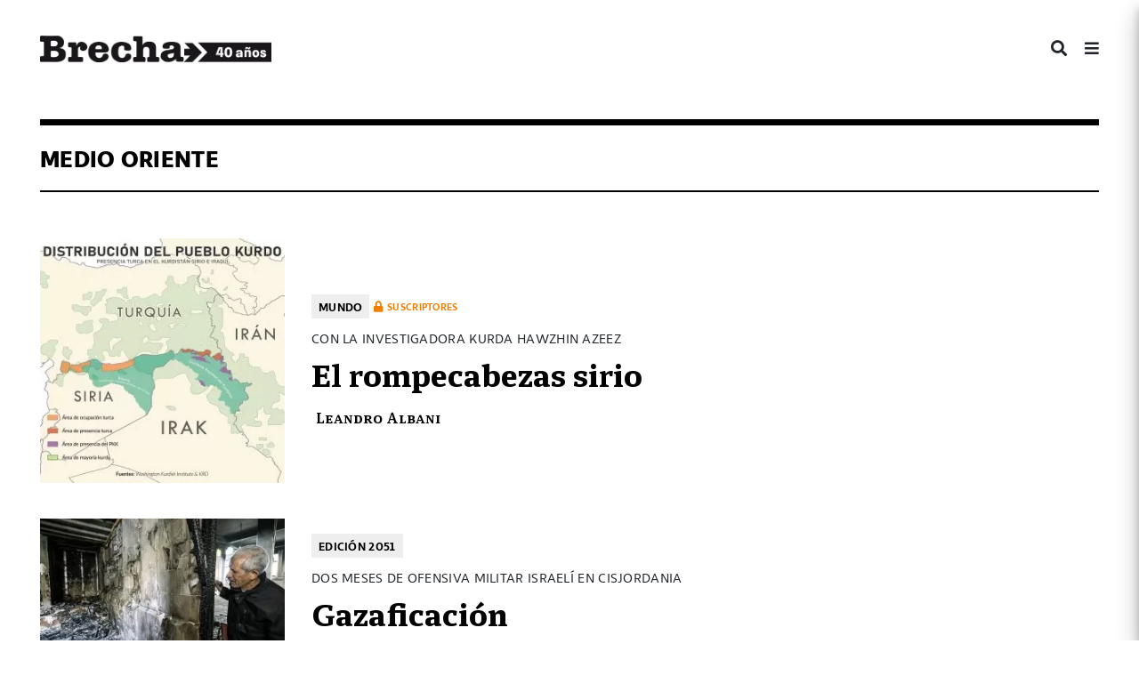

--- FILE ---
content_type: text/html; charset=UTF-8
request_url: https://brecha.com.uy/tag/medio-oriente/
body_size: 14541
content:
<!doctype html><html lang="es"><head><meta charset="UTF-8"><meta name="viewport" content="width=device-width, initial-scale=1"><link rel="profile" href="https://gmpg.org/xfn/11"><meta content="text/html; charset=UTF-8" name="Content-Type" />  <script defer src="[data-uri]"></script> <meta name="facebook-domain-verification" content="j95xqfar38jdz1mx89j0q6is9yv44x" /> <img src="https://tracker.metricool.com/c3po.jpg?hash=fbf6986b70f9fa8758e771aac98e3dcb"/><meta name='robots' content='index, follow, max-image-preview:large, max-snippet:-1, max-video-preview:-1' /><style>img:is([sizes="auto" i], [sizes^="auto," i]) { contain-intrinsic-size: 3000px 1500px }</style><title>Medio Oriente Archivos - Semanario Brecha</title><link rel="canonical" href="https://brecha.com.uy/tag/medio-oriente/" /><meta property="og:locale" content="es_ES" /><meta property="og:type" content="article" /><meta property="og:title" content="Medio Oriente Archivos - Semanario Brecha" /><meta property="og:url" content="https://brecha.com.uy/tag/medio-oriente/" /><meta property="og:site_name" content="Semanario Brecha" /><meta property="og:image" content="https://brecha.com.uy/wp-content/uploads/2022/12/brecha-para-video.png" /><meta property="og:image:width" content="1920" /><meta property="og:image:height" content="1080" /><meta property="og:image:type" content="image/png" /><meta name="twitter:card" content="summary_large_image" /><meta name="twitter:site" content="@SemanarioBrecha" /> <script type="application/ld+json" class="yoast-schema-graph">{"@context":"https://schema.org","@graph":[{"@type":"CollectionPage","@id":"https://brecha.com.uy/tag/medio-oriente/","url":"https://brecha.com.uy/tag/medio-oriente/","name":"Medio Oriente Archivos - Semanario Brecha","isPartOf":{"@id":"https://brecha.com.uy/#website"},"primaryImageOfPage":{"@id":"https://brecha.com.uy/tag/medio-oriente/#primaryimage"},"image":{"@id":"https://brecha.com.uy/tag/medio-oriente/#primaryimage"},"thumbnailUrl":"https://brecha.com.uy/wp-content/uploads/2025/05/Nota-Albani-web.jpg","breadcrumb":{"@id":"https://brecha.com.uy/tag/medio-oriente/#breadcrumb"},"inLanguage":"es"},{"@type":"ImageObject","inLanguage":"es","@id":"https://brecha.com.uy/tag/medio-oriente/#primaryimage","url":"https://brecha.com.uy/wp-content/uploads/2025/05/Nota-Albani-web.jpg","contentUrl":"https://brecha.com.uy/wp-content/uploads/2025/05/Nota-Albani-web.jpg","width":1200,"height":1200},{"@type":"BreadcrumbList","@id":"https://brecha.com.uy/tag/medio-oriente/#breadcrumb","itemListElement":[{"@type":"ListItem","position":1,"name":"Portada","item":"https://brecha.com.uy/"},{"@type":"ListItem","position":2,"name":"Medio Oriente"}]},{"@type":"WebSite","@id":"https://brecha.com.uy/#website","url":"https://brecha.com.uy/","name":"Semanario Brecha","description":"Brecha","publisher":{"@id":"https://brecha.com.uy/#organization"},"potentialAction":[{"@type":"SearchAction","target":{"@type":"EntryPoint","urlTemplate":"https://brecha.com.uy/?s={search_term_string}"},"query-input":{"@type":"PropertyValueSpecification","valueRequired":true,"valueName":"search_term_string"}}],"inLanguage":"es"},{"@type":"Organization","@id":"https://brecha.com.uy/#organization","name":"Brecha","alternateName":"Semanario Brecha","url":"https://brecha.com.uy/","logo":{"@type":"ImageObject","inLanguage":"es","@id":"https://brecha.com.uy/#/schema/logo/image/","url":"https://brecha.com.uy/wp-content/uploads/2020/07/cropped-cropped-logo-brecha.png","contentUrl":"https://brecha.com.uy/wp-content/uploads/2020/07/cropped-cropped-logo-brecha.png","width":587,"height":122,"caption":"Brecha"},"image":{"@id":"https://brecha.com.uy/#/schema/logo/image/"},"sameAs":["https://www.facebook.com/semanariobrecha","https://x.com/SemanarioBrecha","https://www.instagram.com/semanariobrecha/"]}]}</script> <link rel='dns-prefetch' href='//static.addtoany.com' /><link rel="alternate" type="application/rss+xml" title="Semanario Brecha &raquo; Feed" href="https://brecha.com.uy/feed/" /><link rel="alternate" type="application/rss+xml" title="Semanario Brecha &raquo; Feed de los comentarios" href="https://brecha.com.uy/comments/feed/" /><link rel="alternate" type="application/rss+xml" title="Semanario Brecha &raquo; Etiqueta Medio Oriente del feed" href="https://brecha.com.uy/tag/medio-oriente/feed/" /> <!--noptimize--><script id="brech-ready">
			window.advanced_ads_ready=function(e,a){a=a||"complete";var d=function(e){return"interactive"===a?"loading"!==e:"complete"===e};d(document.readyState)?e():document.addEventListener("readystatechange",(function(a){d(a.target.readyState)&&e()}),{once:"interactive"===a})},window.advanced_ads_ready_queue=window.advanced_ads_ready_queue||[];		</script>
		<!--/noptimize--><link rel='stylesheet' id='mp-theme-css' href='https://brecha.com.uy/wp-content/cache/autoptimize/css/autoptimize_single_dfa5c0cc2321e7d6664413a1225dcf4a.css?ver=1.12.10' type='text/css' media='all' /><link rel='stylesheet' id='dashicons-css' href='https://brecha.com.uy/wp-includes/css/dashicons.min.css?ver=6.8.3' type='text/css' media='all' /><link rel='stylesheet' id='mp-login-css-css' href='https://brecha.com.uy/wp-content/cache/autoptimize/css/autoptimize_single_f75df4f43c0647a6168c64110659a0f7.css?ver=1.12.10' type='text/css' media='all' /><link rel='stylesheet' id='wp-block-library-css' href='https://brecha.com.uy/wp-includes/css/dist/block-library/style.min.css?ver=6.8.3' type='text/css' media='all' /><style id='classic-theme-styles-inline-css' type='text/css'>/*! This file is auto-generated */
.wp-block-button__link{color:#fff;background-color:#32373c;border-radius:9999px;box-shadow:none;text-decoration:none;padding:calc(.667em + 2px) calc(1.333em + 2px);font-size:1.125em}.wp-block-file__button{background:#32373c;color:#fff;text-decoration:none}</style><style id='co-authors-plus-coauthors-style-inline-css' type='text/css'>.wp-block-co-authors-plus-coauthors.is-layout-flow [class*=wp-block-co-authors-plus]{display:inline}</style><style id='co-authors-plus-avatar-style-inline-css' type='text/css'>.wp-block-co-authors-plus-avatar :where(img){height:auto;max-width:100%;vertical-align:bottom}.wp-block-co-authors-plus-coauthors.is-layout-flow .wp-block-co-authors-plus-avatar :where(img){vertical-align:middle}.wp-block-co-authors-plus-avatar:is(.alignleft,.alignright){display:table}.wp-block-co-authors-plus-avatar.aligncenter{display:table;margin-inline:auto}</style><style id='co-authors-plus-image-style-inline-css' type='text/css'>.wp-block-co-authors-plus-image{margin-bottom:0}.wp-block-co-authors-plus-image :where(img){height:auto;max-width:100%;vertical-align:bottom}.wp-block-co-authors-plus-coauthors.is-layout-flow .wp-block-co-authors-plus-image :where(img){vertical-align:middle}.wp-block-co-authors-plus-image:is(.alignfull,.alignwide) :where(img){width:100%}.wp-block-co-authors-plus-image:is(.alignleft,.alignright){display:table}.wp-block-co-authors-plus-image.aligncenter{display:table;margin-inline:auto}</style><link rel='stylesheet' id='wp-components-css' href='https://brecha.com.uy/wp-includes/css/dist/components/style.min.css?ver=6.8.3' type='text/css' media='all' /><link rel='stylesheet' id='wp-preferences-css' href='https://brecha.com.uy/wp-includes/css/dist/preferences/style.min.css?ver=6.8.3' type='text/css' media='all' /><link rel='stylesheet' id='wp-block-editor-css' href='https://brecha.com.uy/wp-includes/css/dist/block-editor/style.min.css?ver=6.8.3' type='text/css' media='all' /><link rel='stylesheet' id='popup-maker-block-library-style-css' href='https://brecha.com.uy/wp-content/cache/autoptimize/css/autoptimize_single_9963176ef6137ecf4405a5ccd36aa797.css?ver=dbea705cfafe089d65f1' type='text/css' media='all' /><link rel='stylesheet' id='editorskit-frontend-css' href='https://brecha.com.uy/wp-content/cache/autoptimize/css/autoptimize_single_2a04ad21fcc56fb4391e9d70eab731c2.css?ver=new' type='text/css' media='all' /><style id='global-styles-inline-css' type='text/css'>:root{--wp--preset--aspect-ratio--square: 1;--wp--preset--aspect-ratio--4-3: 4/3;--wp--preset--aspect-ratio--3-4: 3/4;--wp--preset--aspect-ratio--3-2: 3/2;--wp--preset--aspect-ratio--2-3: 2/3;--wp--preset--aspect-ratio--16-9: 16/9;--wp--preset--aspect-ratio--9-16: 9/16;--wp--preset--color--black: #000000;--wp--preset--color--cyan-bluish-gray: #abb8c3;--wp--preset--color--white: #ffffff;--wp--preset--color--pale-pink: #f78da7;--wp--preset--color--vivid-red: #cf2e2e;--wp--preset--color--luminous-vivid-orange: #ff6900;--wp--preset--color--luminous-vivid-amber: #fcb900;--wp--preset--color--light-green-cyan: #7bdcb5;--wp--preset--color--vivid-green-cyan: #00d084;--wp--preset--color--pale-cyan-blue: #8ed1fc;--wp--preset--color--vivid-cyan-blue: #0693e3;--wp--preset--color--vivid-purple: #9b51e0;--wp--preset--gradient--vivid-cyan-blue-to-vivid-purple: linear-gradient(135deg,rgba(6,147,227,1) 0%,rgb(155,81,224) 100%);--wp--preset--gradient--light-green-cyan-to-vivid-green-cyan: linear-gradient(135deg,rgb(122,220,180) 0%,rgb(0,208,130) 100%);--wp--preset--gradient--luminous-vivid-amber-to-luminous-vivid-orange: linear-gradient(135deg,rgba(252,185,0,1) 0%,rgba(255,105,0,1) 100%);--wp--preset--gradient--luminous-vivid-orange-to-vivid-red: linear-gradient(135deg,rgba(255,105,0,1) 0%,rgb(207,46,46) 100%);--wp--preset--gradient--very-light-gray-to-cyan-bluish-gray: linear-gradient(135deg,rgb(238,238,238) 0%,rgb(169,184,195) 100%);--wp--preset--gradient--cool-to-warm-spectrum: linear-gradient(135deg,rgb(74,234,220) 0%,rgb(151,120,209) 20%,rgb(207,42,186) 40%,rgb(238,44,130) 60%,rgb(251,105,98) 80%,rgb(254,248,76) 100%);--wp--preset--gradient--blush-light-purple: linear-gradient(135deg,rgb(255,206,236) 0%,rgb(152,150,240) 100%);--wp--preset--gradient--blush-bordeaux: linear-gradient(135deg,rgb(254,205,165) 0%,rgb(254,45,45) 50%,rgb(107,0,62) 100%);--wp--preset--gradient--luminous-dusk: linear-gradient(135deg,rgb(255,203,112) 0%,rgb(199,81,192) 50%,rgb(65,88,208) 100%);--wp--preset--gradient--pale-ocean: linear-gradient(135deg,rgb(255,245,203) 0%,rgb(182,227,212) 50%,rgb(51,167,181) 100%);--wp--preset--gradient--electric-grass: linear-gradient(135deg,rgb(202,248,128) 0%,rgb(113,206,126) 100%);--wp--preset--gradient--midnight: linear-gradient(135deg,rgb(2,3,129) 0%,rgb(40,116,252) 100%);--wp--preset--font-size--small: 13px;--wp--preset--font-size--medium: 20px;--wp--preset--font-size--large: 36px;--wp--preset--font-size--x-large: 42px;--wp--preset--spacing--20: 0.44rem;--wp--preset--spacing--30: 0.67rem;--wp--preset--spacing--40: 1rem;--wp--preset--spacing--50: 1.5rem;--wp--preset--spacing--60: 2.25rem;--wp--preset--spacing--70: 3.38rem;--wp--preset--spacing--80: 5.06rem;--wp--preset--shadow--natural: 6px 6px 9px rgba(0, 0, 0, 0.2);--wp--preset--shadow--deep: 12px 12px 50px rgba(0, 0, 0, 0.4);--wp--preset--shadow--sharp: 6px 6px 0px rgba(0, 0, 0, 0.2);--wp--preset--shadow--outlined: 6px 6px 0px -3px rgba(255, 255, 255, 1), 6px 6px rgba(0, 0, 0, 1);--wp--preset--shadow--crisp: 6px 6px 0px rgba(0, 0, 0, 1);}:where(.is-layout-flex){gap: 0.5em;}:where(.is-layout-grid){gap: 0.5em;}body .is-layout-flex{display: flex;}.is-layout-flex{flex-wrap: wrap;align-items: center;}.is-layout-flex > :is(*, div){margin: 0;}body .is-layout-grid{display: grid;}.is-layout-grid > :is(*, div){margin: 0;}:where(.wp-block-columns.is-layout-flex){gap: 2em;}:where(.wp-block-columns.is-layout-grid){gap: 2em;}:where(.wp-block-post-template.is-layout-flex){gap: 1.25em;}:where(.wp-block-post-template.is-layout-grid){gap: 1.25em;}.has-black-color{color: var(--wp--preset--color--black) !important;}.has-cyan-bluish-gray-color{color: var(--wp--preset--color--cyan-bluish-gray) !important;}.has-white-color{color: var(--wp--preset--color--white) !important;}.has-pale-pink-color{color: var(--wp--preset--color--pale-pink) !important;}.has-vivid-red-color{color: var(--wp--preset--color--vivid-red) !important;}.has-luminous-vivid-orange-color{color: var(--wp--preset--color--luminous-vivid-orange) !important;}.has-luminous-vivid-amber-color{color: var(--wp--preset--color--luminous-vivid-amber) !important;}.has-light-green-cyan-color{color: var(--wp--preset--color--light-green-cyan) !important;}.has-vivid-green-cyan-color{color: var(--wp--preset--color--vivid-green-cyan) !important;}.has-pale-cyan-blue-color{color: var(--wp--preset--color--pale-cyan-blue) !important;}.has-vivid-cyan-blue-color{color: var(--wp--preset--color--vivid-cyan-blue) !important;}.has-vivid-purple-color{color: var(--wp--preset--color--vivid-purple) !important;}.has-black-background-color{background-color: var(--wp--preset--color--black) !important;}.has-cyan-bluish-gray-background-color{background-color: var(--wp--preset--color--cyan-bluish-gray) !important;}.has-white-background-color{background-color: var(--wp--preset--color--white) !important;}.has-pale-pink-background-color{background-color: var(--wp--preset--color--pale-pink) !important;}.has-vivid-red-background-color{background-color: var(--wp--preset--color--vivid-red) !important;}.has-luminous-vivid-orange-background-color{background-color: var(--wp--preset--color--luminous-vivid-orange) !important;}.has-luminous-vivid-amber-background-color{background-color: var(--wp--preset--color--luminous-vivid-amber) !important;}.has-light-green-cyan-background-color{background-color: var(--wp--preset--color--light-green-cyan) !important;}.has-vivid-green-cyan-background-color{background-color: var(--wp--preset--color--vivid-green-cyan) !important;}.has-pale-cyan-blue-background-color{background-color: var(--wp--preset--color--pale-cyan-blue) !important;}.has-vivid-cyan-blue-background-color{background-color: var(--wp--preset--color--vivid-cyan-blue) !important;}.has-vivid-purple-background-color{background-color: var(--wp--preset--color--vivid-purple) !important;}.has-black-border-color{border-color: var(--wp--preset--color--black) !important;}.has-cyan-bluish-gray-border-color{border-color: var(--wp--preset--color--cyan-bluish-gray) !important;}.has-white-border-color{border-color: var(--wp--preset--color--white) !important;}.has-pale-pink-border-color{border-color: var(--wp--preset--color--pale-pink) !important;}.has-vivid-red-border-color{border-color: var(--wp--preset--color--vivid-red) !important;}.has-luminous-vivid-orange-border-color{border-color: var(--wp--preset--color--luminous-vivid-orange) !important;}.has-luminous-vivid-amber-border-color{border-color: var(--wp--preset--color--luminous-vivid-amber) !important;}.has-light-green-cyan-border-color{border-color: var(--wp--preset--color--light-green-cyan) !important;}.has-vivid-green-cyan-border-color{border-color: var(--wp--preset--color--vivid-green-cyan) !important;}.has-pale-cyan-blue-border-color{border-color: var(--wp--preset--color--pale-cyan-blue) !important;}.has-vivid-cyan-blue-border-color{border-color: var(--wp--preset--color--vivid-cyan-blue) !important;}.has-vivid-purple-border-color{border-color: var(--wp--preset--color--vivid-purple) !important;}.has-vivid-cyan-blue-to-vivid-purple-gradient-background{background: var(--wp--preset--gradient--vivid-cyan-blue-to-vivid-purple) !important;}.has-light-green-cyan-to-vivid-green-cyan-gradient-background{background: var(--wp--preset--gradient--light-green-cyan-to-vivid-green-cyan) !important;}.has-luminous-vivid-amber-to-luminous-vivid-orange-gradient-background{background: var(--wp--preset--gradient--luminous-vivid-amber-to-luminous-vivid-orange) !important;}.has-luminous-vivid-orange-to-vivid-red-gradient-background{background: var(--wp--preset--gradient--luminous-vivid-orange-to-vivid-red) !important;}.has-very-light-gray-to-cyan-bluish-gray-gradient-background{background: var(--wp--preset--gradient--very-light-gray-to-cyan-bluish-gray) !important;}.has-cool-to-warm-spectrum-gradient-background{background: var(--wp--preset--gradient--cool-to-warm-spectrum) !important;}.has-blush-light-purple-gradient-background{background: var(--wp--preset--gradient--blush-light-purple) !important;}.has-blush-bordeaux-gradient-background{background: var(--wp--preset--gradient--blush-bordeaux) !important;}.has-luminous-dusk-gradient-background{background: var(--wp--preset--gradient--luminous-dusk) !important;}.has-pale-ocean-gradient-background{background: var(--wp--preset--gradient--pale-ocean) !important;}.has-electric-grass-gradient-background{background: var(--wp--preset--gradient--electric-grass) !important;}.has-midnight-gradient-background{background: var(--wp--preset--gradient--midnight) !important;}.has-small-font-size{font-size: var(--wp--preset--font-size--small) !important;}.has-medium-font-size{font-size: var(--wp--preset--font-size--medium) !important;}.has-large-font-size{font-size: var(--wp--preset--font-size--large) !important;}.has-x-large-font-size{font-size: var(--wp--preset--font-size--x-large) !important;}
:where(.wp-block-post-template.is-layout-flex){gap: 1.25em;}:where(.wp-block-post-template.is-layout-grid){gap: 1.25em;}
:where(.wp-block-columns.is-layout-flex){gap: 2em;}:where(.wp-block-columns.is-layout-grid){gap: 2em;}
:root :where(.wp-block-pullquote){font-size: 1.5em;line-height: 1.6;}</style><link rel='stylesheet' id='contact-form-7-css' href='https://brecha.com.uy/wp-content/cache/autoptimize/css/autoptimize_single_64ac31699f5326cb3c76122498b76f66.css?ver=6.1.3' type='text/css' media='all' /><link rel='stylesheet' id='bliss-loadmore-css-css' href='https://brecha.com.uy/wp-content/cache/autoptimize/css/autoptimize_single_b3c43b8d84bf18998437c2d3141677ac.css?ver=1.0.0' type='text/css' media='all' /><link rel='stylesheet' id='if-menu-site-css-css' href='https://brecha.com.uy/wp-content/cache/autoptimize/css/autoptimize_single_91530e726988630cf084d74cb6f366d5.css?ver=6.8.3' type='text/css' media='all' /><link rel='stylesheet' id='brecha-com-uy-style-css' href='https://brecha.com.uy/wp-content/cache/autoptimize/css/autoptimize_single_d213ee5243691d17507817614e636d02.css?ver=6.8.3' type='text/css' media='all' /><link rel='stylesheet' id='all-min-css' href='https://brecha.com.uy/wp-content/themes/Brecha2020/css/fonts/fontawesome-free-5.8.2/css/all.min.css?ver=1.1' type='text/css' media='all' /><link rel='stylesheet' id='calicanto-css' href='https://brecha.com.uy/wp-content/cache/autoptimize/css/autoptimize_single_4cbc8869519c705052c58e2759995cc6.css?ver=1.1' type='text/css' media='all' /><link rel='stylesheet' id='libertad-css' href='https://brecha.com.uy/wp-content/cache/autoptimize/css/autoptimize_single_25554e1f146c648f93c07d4f5f382303.css?ver=1.1' type='text/css' media='all' /><link rel='stylesheet' id='brecha.min-css' href='https://brecha.com.uy/wp-content/themes/Brecha2020/css/brecha.min.css?ver=1.1' type='text/css' media='all' /><link rel='stylesheet' id='addtoany-css' href='https://brecha.com.uy/wp-content/plugins/add-to-any/addtoany.min.css?ver=1.16' type='text/css' media='all' /> <script type="text/javascript" src="https://brecha.com.uy/wp-includes/js/jquery/jquery.min.js?ver=3.7.1" id="jquery-core-js"></script> <script defer type="text/javascript" src="https://brecha.com.uy/wp-includes/js/jquery/jquery-migrate.min.js?ver=3.4.1" id="jquery-migrate-js"></script> <script defer type="text/javascript" src="https://brecha.com.uy/wp-includes/js/underscore.min.js?ver=1.13.7" id="underscore-js"></script> <script type="text/javascript" src="https://brecha.com.uy/wp-includes/js/dist/hooks.min.js?ver=4d63a3d491d11ffd8ac6" id="wp-hooks-js"></script> <script type="text/javascript" src="https://brecha.com.uy/wp-includes/js/dist/i18n.min.js?ver=5e580eb46a90c2b997e6" id="wp-i18n-js"></script> <script defer id="wp-i18n-js-after" src="[data-uri]"></script> <script defer type="text/javascript" src="https://brecha.com.uy/wp-content/cache/autoptimize/js/autoptimize_single_0ba58d9fc4ad2ec16b8c32db00d901d9.js?ver=1.12.10" id="mepr-login-js-js"></script> <script defer id="addtoany-core-js-before" src="[data-uri]"></script> <script type="text/javascript" defer src="https://static.addtoany.com/menu/page.js" id="addtoany-core-js"></script> <script type="text/javascript" defer src="https://brecha.com.uy/wp-content/plugins/add-to-any/addtoany.min.js?ver=1.1" id="addtoany-jquery-js"></script> <link rel="https://api.w.org/" href="https://brecha.com.uy/wp-json/" /><link rel="alternate" title="JSON" type="application/json" href="https://brecha.com.uy/wp-json/wp/v2/tags/3830" /><link rel="EditURI" type="application/rsd+xml" title="RSD" href="https://brecha.com.uy/xmlrpc.php?rsd" /><meta name="generator" content="WordPress 6.8.3" /> <script defer src="[data-uri]"></script> <style type="text/css">.site-title,
			.site-description {
				position: absolute;
				clip: rect(1px, 1px, 1px, 1px);
			}</style><link rel="icon" href="https://brecha.com.uy/wp-content/uploads/2020/07/favicon-100x100.png" sizes="32x32" /><link rel="icon" href="https://brecha.com.uy/wp-content/uploads/2020/07/favicon.png" sizes="192x192" /><link rel="apple-touch-icon" href="https://brecha.com.uy/wp-content/uploads/2020/07/favicon.png" /><meta name="msapplication-TileImage" content="https://brecha.com.uy/wp-content/uploads/2020/07/favicon.png" /><style type="text/css" id="wp-custom-css">.pum-theme-49013 .pum-content + .pum-close, .pum-theme-default-theme .pum-content + .pum-close {
	color: #000!important;
}
.entry-content a {
     color: 	#000000;
}

.entry-content a:hover {
     color: #FFA500;
     text-decoration: underline;
}

.entry-content a:visited {
     color: #808080;
}

.page-id-92584 .wp-block-button.is-style-outline {
	margin-top: 10px;
}
.site-header .custom-logo-link {
  max-width: 260px;
}</style></head><body class="archive tag tag-medio-oriente tag-3830 wp-custom-logo wp-theme-Brecha2020 metaslider-plugin hfeed aa-prefix-brech-"> <noscript><iframe src="https://www.googletagmanager.com/ns.html?id=GTM-K8Z7S4Z"
height="0" width="0" style="display:none;visibility:hidden"></iframe></noscript><div class="container-fluid"><div id="page" class="site"><header id="masthead" class="site-header"><div class="row h-100"><div class="col my-auto site-branding"> <a href="https://brecha.com.uy/" class="custom-logo-link" rel="home"><picture><source srcset="https://brecha.com.uy/wp-content/webp-express/webp-images/uploads/2025/10/cropped-cropped-Frame-206.png.webp 1200w, https://brecha.com.uy/wp-content/webp-express/webp-images/uploads/2025/10/cropped-cropped-Frame-206-300x35.png.webp 300w, https://brecha.com.uy/wp-content/webp-express/webp-images/uploads/2025/10/cropped-cropped-Frame-206-1024x119.png.webp 1024w, https://brecha.com.uy/wp-content/webp-express/webp-images/uploads/2025/10/cropped-cropped-Frame-206-768x89.png.webp 768w, https://brecha.com.uy/wp-content/webp-express/webp-images/uploads/2025/10/cropped-cropped-Frame-206-600x70.png.webp 600w" sizes="(max-width: 1200px) 100vw, 1200px" type="image/webp"><img width="1200" height="139" src="https://brecha.com.uy/wp-content/uploads/2025/10/cropped-cropped-Frame-206.png" class="custom-logo webpexpress-processed" alt="Semanario Brecha" decoding="async" fetchpriority="high" srcset="https://brecha.com.uy/wp-content/uploads/2025/10/cropped-cropped-Frame-206.png 1200w, https://brecha.com.uy/wp-content/uploads/2025/10/cropped-cropped-Frame-206-300x35.png 300w, https://brecha.com.uy/wp-content/uploads/2025/10/cropped-cropped-Frame-206-1024x119.png 1024w, https://brecha.com.uy/wp-content/uploads/2025/10/cropped-cropped-Frame-206-768x89.png 768w, https://brecha.com.uy/wp-content/uploads/2025/10/cropped-cropped-Frame-206-600x70.png 600w" sizes="(max-width: 1200px) 100vw, 1200px"></picture></a><p class="site-title"><a href="https://brecha.com.uy/" rel="home">Semanario Brecha</a></p><p class="site-description">Brecha</p></div><nav id="site-navigation" class="col my-auto main-navigation my-auto"><ul class="menu-lateral-icon"><li id="navbarSearchButton"><i class="fas fa-search"></i></li><li id="navbarSideButton"><i class="fas fa-bars"></i></li></ul><div id="primary-menu" class="menu"><ul><li class="page_item page-item-94174"><a href="https://brecha.com.uy/terminos-y-condiciones-de-uso/"><strong>Términos y condiciones de uso</strong></a></li><li class="page_item page-item-123636"><a href="https://brecha.com.uy/40-anos-despues/">40 años después</a></li><li class="page_item page-item-123818"><a href="https://brecha.com.uy/50-anos-del-condor/">50 años del cóndor</a></li><li class="page_item page-item-90357"><a href="https://brecha.com.uy/beneficios/">Beneficios</a></li><li class="page_item page-item-104931"><a href="https://brecha.com.uy/carrito/">Carrito</a></li><li class="page_item page-item-10910"><a href="https://brecha.com.uy/contacto/">Contacto</a></li><li class="page_item page-item-120864"><a href="https://brecha.com.uy/de-toda-la-vida/">De toda la vida</a></li><li class="page_item page-item-114529"><a href="https://brecha.com.uy/donde-se-juega-casi-todo/">Donde se juega (casi) todo</a></li><li class="page_item page-item-77284"><a href="https://brecha.com.uy/ediciones/">Ediciones</a></li><li class="page_item page-item-10670"><a href="https://brecha.com.uy/equipo/">Equipo</a></li><li class="page_item page-item-120929"><a href="https://brecha.com.uy/especiales-2/">Especiales</a></li><li class="page_item page-item-77290"><a href="https://brecha.com.uy/especiales/">Especiales cultura</a></li><li class="page_item page-item-104932"><a href="https://brecha.com.uy/finalizar-compra/">Finalizar compra</a></li><li class="page_item page-item-118575"><a href="https://brecha.com.uy/galeano-los-primeros-trazos/">Galeano. Los primeros trazos</a></li><li class="page_item page-item-48881"><a href="https://brecha.com.uy/gracias-suscribirte-brecha/">Gracias por suscribirte a Brecha</a></li><li class="page_item page-item-97785"><a href="https://brecha.com.uy/gracias-intrigas/">Gracias por tu compra</a></li><li class="page_item page-item-10706"><a href="https://brecha.com.uy/historia/">Historia</a></li><li class="page_item page-item-97470"><a href="https://brecha.com.uy/intrigas-cruzadas-libro-blixen/">Intrigas cruzadas</a></li><li class="page_item page-item-98297"><a href="https://brecha.com.uy/intrigas-cruzadas-suscriptores/">Intrigas Cruzadas suscriptores</a></li><li class="page_item page-item-10878"><a href="https://brecha.com.uy/login/">Login</a></li><li class="page_item page-item-121071"><a href="https://brecha.com.uy/memorias-por-venir/">Memorias por venir</a></li><li class="page_item page-item-104933"><a href="https://brecha.com.uy/mi-cuenta/">Mi cuenta</a></li><li class="page_item page-item-10906"><a href="https://brecha.com.uy/newsletter/">Newsletter</a></li><li class="page_item page-item-120444"><a href="https://brecha.com.uy/otros-rollos/">Otros rollos</a></li><li class="page_item page-item-93026"><a href="https://brecha.com.uy/">Portada</a></li><li class="page_item page-item-48262"><a href="https://brecha.com.uy/">Portada</a></li><li class="page_item page-item-93526"><a href="https://brecha.com.uy/renovar/">renovar</a></li><li class="page_item page-item-92584"><a href="https://brecha.com.uy/suscribirse/">Suscribirse</a></li><li class="page_item page-item-98977"><a href="https://brecha.com.uy/suscripcion-mercadopago/">Suscripción MercadoPago</a></li><li class="page_item page-item-95702"><a href="https://brecha.com.uy/test-de-publicidad/">Test de publicidad</a></li><li class="page_item page-item-114972"><a href="https://brecha.com.uy/tiempo-de-decision/">Tiempo de decisión</a></li><li class="page_item page-item-105994"><a href="https://brecha.com.uy/tienda/">TIENDA</a></li><li class="page_item page-item-119469"><a href="https://brecha.com.uy/30-silencios/">Treinta silencios</a></li><li class="page_item page-item-10877"><a href="https://brecha.com.uy/cuenta/">Tu cuenta</a></li></ul></div></nav><div class="navbar-side" id="navbarSide"><div class="navbar-side-titulo">Menu <i class="fas fa-times float-right overlay-clic" style="line-height: inherit;"></i></div><div class="menu-top-nav-container"><ul id="sidebar-primary" class="menu"><li id="menu-item-10723" class="menu-item menu-item-type-custom menu-item-object-custom menu-item-10723"><a href="/login/">Login</a></li><li id="menu-item-92911" class="menu-item menu-item-type-post_type menu-item-object-page menu-item-92911"><a href="https://brecha.com.uy/suscribirse/">Suscribirse <span>Suscribirse</span></a></li><li id="menu-item-91855" class="menu-item menu-item-type-post_type menu-item-object-page menu-item-91855"><a href="https://brecha.com.uy/beneficios/">Beneficios</a></li><li id="menu-item-123486" class="menu-item menu-item-type-custom menu-item-object-custom menu-item-123486"><a target="_blank" href="https://tienda.brecha.com.uy/">TIENDA</a></li></ul></div><div class="menu-main-nav-container"><ul id="sidebar-secciones" class="menu"><li id="menu-item-48268" class="menu-item menu-item-type-post_type menu-item-object-page menu-item-home menu-item-48268"><a href="https://brecha.com.uy/">Portada</a></li><li id="menu-item-88833" class="menu-item menu-item-type-custom menu-item-object-custom menu-item-88833"><a href="https://brecha.com.uy/category/uruguay/">Uruguay</a></li><li id="menu-item-5330" class="menu-item menu-item-type-taxonomy menu-item-object-category menu-item-5330"><a href="https://brecha.com.uy/category/mundo/">Mundo</a></li><li id="menu-item-5326" class="menu-item menu-item-type-taxonomy menu-item-object-category menu-item-5326"><a href="https://brecha.com.uy/category/cultura/">Cultura</a></li><li id="menu-item-5332" class="menu-item menu-item-type-taxonomy menu-item-object-category menu-item-5332"><a href="https://brecha.com.uy/category/equis/">Equis</a></li><li id="menu-item-66588" class="menu-item menu-item-type-taxonomy menu-item-object-category menu-item-66588"><a href="https://brecha.com.uy/category/columnas-de-opinion/">Columnas de opinión</a></li><li id="menu-item-120461" class="menu-item menu-item-type-post_type menu-item-object-page menu-item-120461"><a href="https://brecha.com.uy/otros-rollos/">Otros rollos</a></li><li id="menu-item-121151" class="menu-item menu-item-type-post_type menu-item-object-page menu-item-121151"><a href="https://brecha.com.uy/especiales-2/">Especiales</a></li></ul></div></div><div class="overlay overlay-clic"></div><div class="searchbar"><form role="search" method="get" class="search-form" action="https://brecha.com.uy/"> <label> <span class="screen-reader-text">Buscar:</span> <input type="search" class="search-field" placeholder="Buscar &hellip;" value="" name="s" /> </label> <input type="submit" class="search-submit" value="Buscar" /></form></div></header></div></div><div id="content" class="site-content"><div id="primary" class="content-area"><main id="main" class="container-fluid site-main"><div class="row justify-content-center post"><div class="col-md-12 header-archive"><h3 class="page-title">Medio Oriente</h3></div></div><div id="ajaxload"><div class="contenido"><article class="post-list" id="post-118997" class="post-118997 post type-post status-publish format-standard has-post-thumbnail hentry category-edicion-2058 category-mundo tag-geopolitica tag-medio-oriente tag-siria tag-suscriptores tag-turquia"><div class="row"><div class="col-md-9"><div class="row h-100"><div class="col-md-4"><a href="https://brecha.com.uy/el-rompecabezas-sirio/"><picture><source srcset="https://brecha.com.uy/wp-content/webp-express/webp-images/uploads/2025/05/Nota-Albani-web-300x300.jpg.webp 300w, https://brecha.com.uy/wp-content/webp-express/webp-images/uploads/2025/05/Nota-Albani-web-1024x1024.jpg.webp 1024w, https://brecha.com.uy/wp-content/webp-express/webp-images/uploads/2025/05/Nota-Albani-web-768x768.jpg.webp 768w, https://brecha.com.uy/wp-content/webp-express/webp-images/uploads/2025/05/Nota-Albani-web-600x600.jpg.webp 600w, https://brecha.com.uy/wp-content/webp-express/webp-images/uploads/2025/05/Nota-Albani-web-100x100.jpg.webp 100w, https://brecha.com.uy/wp-content/webp-express/webp-images/uploads/2025/05/Nota-Albani-web.jpg.webp 1200w" sizes="(max-width: 300px) 100vw, 300px" type="image/webp"><img width="300" height="300" src="https://brecha.com.uy/wp-content/uploads/2025/05/Nota-Albani-web-300x300.jpg" class="attachment-medium size-medium wp-post-image webpexpress-processed" alt="" decoding="async" srcset="https://brecha.com.uy/wp-content/uploads/2025/05/Nota-Albani-web-300x300.jpg 300w, https://brecha.com.uy/wp-content/uploads/2025/05/Nota-Albani-web-1024x1024.jpg 1024w, https://brecha.com.uy/wp-content/uploads/2025/05/Nota-Albani-web-768x768.jpg 768w, https://brecha.com.uy/wp-content/uploads/2025/05/Nota-Albani-web-600x600.jpg 600w, https://brecha.com.uy/wp-content/uploads/2025/05/Nota-Albani-web-100x100.jpg 100w, https://brecha.com.uy/wp-content/uploads/2025/05/Nota-Albani-web.jpg 1200w" sizes="(max-width: 300px) 100vw, 300px"></picture></a></div><div class="col-md-8 my-auto"><div class="articulo_categoria"> <a class="titulo-tag" href="https://brecha.com.uy/category/mundo/">Mundo</a><span class="articulo-suscriptores"><i class="fas fa-lock"></i> Suscriptores</span></div><div class="articulo_colgado">CON LA INVESTIGADORA KURDA HAWZHIN AZEEZ</div><h1><a href="https://brecha.com.uy/el-rompecabezas-sirio/">El rompecabezas sirio</a></h1><div class="autores"> <span class="articulo_autor"><a href="https://brecha.com.uy/author/leandro-albani/">Leandro Albani</a></span></div></div></div></div></div></article></div><div class="contenido"><article class="post-list" id="post-117694" class="post-117694 post type-post status-publish format-standard has-post-thumbnail hentry category-edicion-2051 category-mundo tag-cisjordania tag-medio-oriente"><div class="row"><div class="col-md-9"><div class="row h-100"><div class="col-md-4"><a href="https://brecha.com.uy/gazaficacion/"><picture><source srcset="https://brecha.com.uy/wp-content/webp-express/webp-images/uploads/2025/03/17-Cisjordania-w-300x200.jpg.webp 300w, https://brecha.com.uy/wp-content/webp-express/webp-images/uploads/2025/03/17-Cisjordania-w-1024x683.jpg.webp 1024w, https://brecha.com.uy/wp-content/webp-express/webp-images/uploads/2025/03/17-Cisjordania-w-768x512.jpg.webp 768w, https://brecha.com.uy/wp-content/webp-express/webp-images/uploads/2025/03/17-Cisjordania-w-600x400.jpg.webp 600w, https://brecha.com.uy/wp-content/webp-express/webp-images/uploads/2025/03/17-Cisjordania-w.jpg.webp 1200w" sizes="(max-width: 300px) 100vw, 300px" type="image/webp"><img width="300" height="200" src="https://brecha.com.uy/wp-content/uploads/2025/03/17-Cisjordania-w-300x200.jpg" class="attachment-medium size-medium wp-post-image webpexpress-processed" alt="" decoding="async" srcset="https://brecha.com.uy/wp-content/uploads/2025/03/17-Cisjordania-w-300x200.jpg 300w, https://brecha.com.uy/wp-content/uploads/2025/03/17-Cisjordania-w-1024x683.jpg 1024w, https://brecha.com.uy/wp-content/uploads/2025/03/17-Cisjordania-w-768x512.jpg 768w, https://brecha.com.uy/wp-content/uploads/2025/03/17-Cisjordania-w-600x400.jpg 600w, https://brecha.com.uy/wp-content/uploads/2025/03/17-Cisjordania-w.jpg 1200w" sizes="(max-width: 300px) 100vw, 300px"></picture></a></div><div class="col-md-8 my-auto"><div class="articulo_categoria"> <a class="titulo-tag" href="https://brecha.com.uy/category/edicion-2051/">Edición 2051</a></div><div class="articulo_colgado">Dos meses de ofensiva militar israelí en Cisjordania</div><h1><a href="https://brecha.com.uy/gazaficacion/">Gazaficación</a></h1><div class="autores"> <span class="articulo_autor"><a href="https://brecha.com.uy/author/daniel-gatti/">Daniel Gatti</a></span></div></div></div></div></div></article></div><div class="contenido"><article class="post-list" id="post-115251" class="post-115251 post type-post status-publish format-standard has-post-thumbnail hentry category-cultura category-edicion-2032 tag-feminismos tag-historietas tag-iran tag-medio-oriente tag-suscriptores"><div class="row"><div class="col-md-9"><div class="row h-100"><div class="col-md-4"><a href="https://brecha.com.uy/dibujar-de-memoria/"><picture><source srcset="https://brecha.com.uy/wp-content/webp-express/webp-images/uploads/2024/10/28-Marjane-Satrapi-w-300x191.jpg.webp 300w, https://brecha.com.uy/wp-content/webp-express/webp-images/uploads/2024/10/28-Marjane-Satrapi-w-1024x651.jpg.webp 1024w, https://brecha.com.uy/wp-content/webp-express/webp-images/uploads/2024/10/28-Marjane-Satrapi-w-768x488.jpg.webp 768w, https://brecha.com.uy/wp-content/webp-express/webp-images/uploads/2024/10/28-Marjane-Satrapi-w-600x382.jpg.webp 600w, https://brecha.com.uy/wp-content/webp-express/webp-images/uploads/2024/10/28-Marjane-Satrapi-w.jpg.webp 1200w" sizes="(max-width: 300px) 100vw, 300px" type="image/webp"><img width="300" height="191" src="https://brecha.com.uy/wp-content/uploads/2024/10/28-Marjane-Satrapi-w-300x191.jpg" class="attachment-medium size-medium wp-post-image webpexpress-processed" alt="" decoding="async" srcset="https://brecha.com.uy/wp-content/uploads/2024/10/28-Marjane-Satrapi-w-300x191.jpg 300w, https://brecha.com.uy/wp-content/uploads/2024/10/28-Marjane-Satrapi-w-1024x651.jpg 1024w, https://brecha.com.uy/wp-content/uploads/2024/10/28-Marjane-Satrapi-w-768x488.jpg 768w, https://brecha.com.uy/wp-content/uploads/2024/10/28-Marjane-Satrapi-w-600x382.jpg 600w, https://brecha.com.uy/wp-content/uploads/2024/10/28-Marjane-Satrapi-w.jpg 1200w" sizes="(max-width: 300px) 100vw, 300px"></picture></a></div><div class="col-md-8 my-auto"><div class="articulo_categoria"> <a class="titulo-tag" href="https://brecha.com.uy/category/edicion-2032/">Edición 2032</a><span class="articulo-suscriptores"><i class="fas fa-lock"></i> Suscriptores</span></div><div class="articulo_colgado">MARJANE SATRAPI, PREMIO PRINCESA DE ASTURIAS</div><h1><a href="https://brecha.com.uy/dibujar-de-memoria/">Dibujar de memoria</a></h1><div class="autores"> <span class="articulo_autor"><a href="https://brecha.com.uy/author/maria-santacreu/">María José Santacreu</a></span></div></div></div></div></div></article></div><div class="contenido"><article class="post-list" id="post-86366" class="post-86366 post type-post status-publish format-standard has-post-thumbnail hentry category-cultura tag-el-arabe-del-futuro tag-historietas tag-medio-oriente tag-riad-sattouf"><div class="row"><div class="col-md-9"><div class="row h-100"><div class="col-md-4"><a href="https://brecha.com.uy/no-future-2/"><picture><source srcset="https://brecha.com.uy/wp-content/webp-express/webp-images/uploads/2022/04/20-w-el-arabe-del-futuro-content-300x290.jpg.webp 300w, https://brecha.com.uy/wp-content/webp-express/webp-images/uploads/2022/04/20-w-el-arabe-del-futuro-content-600x581.jpg.webp 600w, https://brecha.com.uy/wp-content/webp-express/webp-images/uploads/2022/04/20-w-el-arabe-del-futuro-content-1024x991.jpg.webp 1024w, https://brecha.com.uy/wp-content/webp-express/webp-images/uploads/2022/04/20-w-el-arabe-del-futuro-content-768x743.jpg.webp 768w, https://brecha.com.uy/wp-content/webp-express/webp-images/uploads/2022/04/20-w-el-arabe-del-futuro-content.jpg.webp 1200w" sizes="auto, (max-width: 300px) 100vw, 300px" type="image/webp"><img width="300" height="290" src="https://brecha.com.uy/wp-content/uploads/2022/04/20-w-el-arabe-del-futuro-content-300x290.jpg" class="attachment-medium size-medium wp-post-image webpexpress-processed" alt="" decoding="async" loading="lazy" srcset="https://brecha.com.uy/wp-content/uploads/2022/04/20-w-el-arabe-del-futuro-content-300x290.jpg 300w, https://brecha.com.uy/wp-content/uploads/2022/04/20-w-el-arabe-del-futuro-content-600x581.jpg 600w, https://brecha.com.uy/wp-content/uploads/2022/04/20-w-el-arabe-del-futuro-content-1024x991.jpg 1024w, https://brecha.com.uy/wp-content/uploads/2022/04/20-w-el-arabe-del-futuro-content-768x743.jpg 768w, https://brecha.com.uy/wp-content/uploads/2022/04/20-w-el-arabe-del-futuro-content.jpg 1200w" sizes="auto, (max-width: 300px) 100vw, 300px"></picture></a></div><div class="col-md-8 my-auto"><div class="articulo_categoria"> <a class="titulo-tag" href="https://brecha.com.uy/category/cultura/">Cultura</a></div><div class="articulo_colgado"><i>El árabe del futuro 5</i></div><h1><a href="https://brecha.com.uy/no-future-2/">No future</a></h1><div class="autores"> <span class="articulo_autor"><a href="https://brecha.com.uy/author/maria-santacreu/">María José Santacreu</a></span></div></div></div></div></div></article></div><div class="contenido"><article class="post-list" id="post-79599" class="post-79599 post type-post status-publish format-standard has-post-thumbnail hentry category-mundo tag-irak tag-islamismo tag-medio-oriente"><div class="row"><div class="col-md-9"><div class="row h-100"><div class="col-md-4"><a href="https://brecha.com.uy/con-el-novelista-poeta-y-traductor-iraqui-sinan-antoon-irak-ha-sido-desmembrado-y-desfigurado/"><picture><source srcset="https://brecha.com.uy/wp-content/webp-express/webp-images/uploads/2021/09/12-Sinan-Antoon-web-300x200.jpg.webp 300w, https://brecha.com.uy/wp-content/webp-express/webp-images/uploads/2021/09/12-Sinan-Antoon-web-600x400.jpg.webp 600w, https://brecha.com.uy/wp-content/webp-express/webp-images/uploads/2021/09/12-Sinan-Antoon-web-1024x682.jpg.webp 1024w, https://brecha.com.uy/wp-content/webp-express/webp-images/uploads/2021/09/12-Sinan-Antoon-web-768x511.jpg.webp 768w, https://brecha.com.uy/wp-content/webp-express/webp-images/uploads/2021/09/12-Sinan-Antoon-web.jpg.webp 1200w" sizes="auto, (max-width: 300px) 100vw, 300px" type="image/webp"><img width="300" height="200" src="https://brecha.com.uy/wp-content/uploads/2021/09/12-Sinan-Antoon-web-300x200.jpg" class="attachment-medium size-medium wp-post-image webpexpress-processed" alt="" decoding="async" loading="lazy" srcset="https://brecha.com.uy/wp-content/uploads/2021/09/12-Sinan-Antoon-web-300x200.jpg 300w, https://brecha.com.uy/wp-content/uploads/2021/09/12-Sinan-Antoon-web-600x400.jpg 600w, https://brecha.com.uy/wp-content/uploads/2021/09/12-Sinan-Antoon-web-1024x682.jpg 1024w, https://brecha.com.uy/wp-content/uploads/2021/09/12-Sinan-Antoon-web-768x511.jpg 768w, https://brecha.com.uy/wp-content/uploads/2021/09/12-Sinan-Antoon-web.jpg 1200w" sizes="auto, (max-width: 300px) 100vw, 300px"></picture></a></div><div class="col-md-8 my-auto"><div class="articulo_categoria"> <a class="titulo-tag" href="https://brecha.com.uy/category/mundo/">Mundo</a></div><div class="articulo_colgado">Con el novelista, poeta y traductor iraquí Sinan Antoon</div><h1><a href="https://brecha.com.uy/con-el-novelista-poeta-y-traductor-iraqui-sinan-antoon-irak-ha-sido-desmembrado-y-desfigurado/">«Irak ha sido desmembrado y desfigurado»</a></h1><div class="autores"> <span class="articulo_autor"><a href="https://brecha.com.uy/author/ana-luisa/">Ana Luisa Valdés</a></span></div></div></div></div></div></article></div><div class="contenido"><article class="post-list" id="post-65179" class="post-65179 post type-post status-publish format-standard has-post-thumbnail hentry category-mundo tag-irak tag-medio-oriente"><div class="row"><div class="col-md-9"><div class="row h-100"><div class="col-md-4"><a href="https://brecha.com.uy/irak-emergencia-sanitaria-colapso-estatal-dos-opciones/"><picture><source srcset="https://brecha.com.uy/wp-content/webp-express/webp-images/uploads/2020/05/15-irak-o-000_1QF20J-300x213.jpg.webp 300w, https://brecha.com.uy/wp-content/webp-express/webp-images/uploads/2020/05/15-irak-o-000_1QF20J-600x427.jpg.webp 600w, https://brecha.com.uy/wp-content/webp-express/webp-images/uploads/2020/05/15-irak-o-000_1QF20J-768x546.jpg.webp 768w, https://brecha.com.uy/wp-content/webp-express/webp-images/uploads/2020/05/15-irak-o-000_1QF20J-837x595.jpg.webp 837w, https://brecha.com.uy/wp-content/webp-express/webp-images/uploads/2020/05/15-irak-o-000_1QF20J-667x474.jpg.webp 667w, https://brecha.com.uy/wp-content/webp-express/webp-images/uploads/2020/05/15-irak-o-000_1QF20J-262x186.jpg.webp 262w, https://brecha.com.uy/wp-content/webp-express/webp-images/uploads/2020/05/15-irak-o-000_1QF20J-524x373.jpg.webp 524w, https://brecha.com.uy/wp-content/webp-express/webp-images/uploads/2020/05/15-irak-o-000_1QF20J-574x408.jpg.webp 574w, https://brecha.com.uy/wp-content/webp-express/webp-images/uploads/2020/05/15-irak-o-000_1QF20J.jpg.webp 900w" sizes="auto, (max-width: 300px) 100vw, 300px" type="image/webp"><img width="300" height="213" src="https://brecha.com.uy/wp-content/uploads/2020/05/15-irak-o-000_1QF20J-300x213.jpg" class="attachment-medium size-medium wp-post-image webpexpress-processed" alt="" decoding="async" loading="lazy" srcset="https://brecha.com.uy/wp-content/uploads/2020/05/15-irak-o-000_1QF20J-300x213.jpg 300w, https://brecha.com.uy/wp-content/uploads/2020/05/15-irak-o-000_1QF20J-600x427.jpg 600w, https://brecha.com.uy/wp-content/uploads/2020/05/15-irak-o-000_1QF20J-768x546.jpg 768w, https://brecha.com.uy/wp-content/uploads/2020/05/15-irak-o-000_1QF20J-837x595.jpg 837w, https://brecha.com.uy/wp-content/uploads/2020/05/15-irak-o-000_1QF20J-667x474.jpg 667w, https://brecha.com.uy/wp-content/uploads/2020/05/15-irak-o-000_1QF20J-262x186.jpg 262w, https://brecha.com.uy/wp-content/uploads/2020/05/15-irak-o-000_1QF20J-524x373.jpg 524w, https://brecha.com.uy/wp-content/uploads/2020/05/15-irak-o-000_1QF20J-574x408.jpg 574w, https://brecha.com.uy/wp-content/uploads/2020/05/15-irak-o-000_1QF20J.jpg 900w" sizes="auto, (max-width: 300px) 100vw, 300px"></picture></a></div><div class="col-md-8 my-auto"><div class="articulo_categoria"> <a class="titulo-tag" href="https://brecha.com.uy/category/mundo/">Mundo</a></div><div class="articulo_colgado">Irak, emergencia sanitaria y colapso estatal</div><h1><a href="https://brecha.com.uy/irak-emergencia-sanitaria-colapso-estatal-dos-opciones/">Las dos opciones</a></h1><div class="autores"> <span class="articulo_autor"><a href="https://brecha.com.uy/author/hajar-alem/">Hajar Alem</a></span></div></div></div></div></div></article></div><div class="contenido"><article class="post-list" id="post-59585" class="post-59585 post type-post status-publish format-standard has-post-thumbnail hentry category-destacados category-edicion-1754 category-mundo tag-medio-oriente tag-suscriptores"><div class="row"><div class="col-md-9"><div class="row h-100"><div class="col-md-4"><a href="https://brecha.com.uy/decir-que-washington-estuvo-detras-de-las-revueltas-arabes-de-2011-es-menospreciar-a-los-pueblos/"><picture><source srcset="https://brecha.com.uy/wp-content/webp-express/webp-images/uploads/2019/07/p21-f01-el-cairo-2011-000_Nic6030204-300x187.jpg.webp 300w, https://brecha.com.uy/wp-content/webp-express/webp-images/uploads/2019/07/p21-f01-el-cairo-2011-000_Nic6030204-600x373.jpg.webp 600w, https://brecha.com.uy/wp-content/webp-express/webp-images/uploads/2019/07/p21-f01-el-cairo-2011-000_Nic6030204-768x478.jpg.webp 768w, https://brecha.com.uy/wp-content/webp-express/webp-images/uploads/2019/07/p21-f01-el-cairo-2011-000_Nic6030204-837x521.jpg.webp 837w, https://brecha.com.uy/wp-content/webp-express/webp-images/uploads/2019/07/p21-f01-el-cairo-2011-000_Nic6030204-667x415.jpg.webp 667w, https://brecha.com.uy/wp-content/webp-express/webp-images/uploads/2019/07/p21-f01-el-cairo-2011-000_Nic6030204-262x163.jpg.webp 262w, https://brecha.com.uy/wp-content/webp-express/webp-images/uploads/2019/07/p21-f01-el-cairo-2011-000_Nic6030204-524x326.jpg.webp 524w, https://brecha.com.uy/wp-content/webp-express/webp-images/uploads/2019/07/p21-f01-el-cairo-2011-000_Nic6030204-574x357.jpg.webp 574w, https://brecha.com.uy/wp-content/webp-express/webp-images/uploads/2019/07/p21-f01-el-cairo-2011-000_Nic6030204.jpg.webp 900w" sizes="auto, (max-width: 300px) 100vw, 300px" type="image/webp"><img width="300" height="187" src="https://brecha.com.uy/wp-content/uploads/2019/07/p21-f01-el-cairo-2011-000_Nic6030204-300x187.jpg" class="attachment-medium size-medium wp-post-image webpexpress-processed" alt="" decoding="async" loading="lazy" srcset="https://brecha.com.uy/wp-content/uploads/2019/07/p21-f01-el-cairo-2011-000_Nic6030204-300x187.jpg 300w, https://brecha.com.uy/wp-content/uploads/2019/07/p21-f01-el-cairo-2011-000_Nic6030204-600x373.jpg 600w, https://brecha.com.uy/wp-content/uploads/2019/07/p21-f01-el-cairo-2011-000_Nic6030204-768x478.jpg 768w, https://brecha.com.uy/wp-content/uploads/2019/07/p21-f01-el-cairo-2011-000_Nic6030204-837x521.jpg 837w, https://brecha.com.uy/wp-content/uploads/2019/07/p21-f01-el-cairo-2011-000_Nic6030204-667x415.jpg 667w, https://brecha.com.uy/wp-content/uploads/2019/07/p21-f01-el-cairo-2011-000_Nic6030204-262x163.jpg 262w, https://brecha.com.uy/wp-content/uploads/2019/07/p21-f01-el-cairo-2011-000_Nic6030204-524x326.jpg 524w, https://brecha.com.uy/wp-content/uploads/2019/07/p21-f01-el-cairo-2011-000_Nic6030204-574x357.jpg 574w, https://brecha.com.uy/wp-content/uploads/2019/07/p21-f01-el-cairo-2011-000_Nic6030204.jpg 900w" sizes="auto, (max-width: 300px) 100vw, 300px"></picture></a></div><div class="col-md-8 my-auto"><div class="articulo_categoria"> <a class="titulo-tag" href="https://brecha.com.uy/category/mundo/">Mundo</a><span class="articulo-suscriptores"><i class="fas fa-lock"></i> Suscriptores</span></div><h1><a href="https://brecha.com.uy/decir-que-washington-estuvo-detras-de-las-revueltas-arabes-de-2011-es-menospreciar-a-los-pueblos/">“Decir que Washington estuvo detrás de las revueltas árabes de 2011 es menospreciar a los pueblos”</a></h1><div class="autores"> <span class="articulo_autor"><a href="https://brecha.com.uy/author/leandro-albani/">Leandro Albani</a></span></div></div></div></div></div></article></div><div class="contenido"><article class="post-list" id="post-53060" class="post-53060 post type-post status-publish format-standard hentry category-columnas-de-opinion category-destacados category-edicion-1702 tag-israel tag-medio-oriente"><div class="row"><div class="col-md-9"><div class="row h-100"><div class="col-md-4"><a href="https://brecha.com.uy/los-diez-salah/"></a></div><div class="col-md-8 my-auto"><div class="articulo_categoria"> <a class="titulo-tag" href="https://brecha.com.uy/category/columnas-de-opinion/">Columnas de opinión</a></div><h1><a href="https://brecha.com.uy/los-diez-salah/">“Los diez para Salah”</a></h1><div class="autores"> <span class="articulo_autor"><a href="https://brecha.com.uy/author/jean-claude-bourdin/">Jean-Claude Bourdin</a></span></div></div></div></div></div></article></div></div></main></div></div><footer id="colophon" class="site-footer"><div class="site-info"><aside id="secondary" class="widget-area"><section id="block-4" class="widget widget_block"><iframe data-skip-lazy="" src="https://brecha.ipzmarketing.com/f/VbgcU1sLPCA" frameborder="0" scrolling="no" width="100%" class="ipz-iframe"></iframe> <script data-cfasync="false" type="text/javascript" src="https://assets.ipzmarketing.com/assets/signup_form/iframe_v1.js"></script></section><section id="text-10" class="widget widget_text"><h2 class="widget-title">Sobre brecha</h2><div class="textwidget"><p>Semanario Brecha es una publicación periodística independiente de izquierda fundada en 1985 en Montevideo, Uruguay.</p></div></section><section id="text-19" class="widget widget_text"><h2 class="widget-title">Seguinos</h2><div class="textwidget"><p><a href="https://www.facebook.com/brecha.semanario">Facebook</a><br /> <a href="https://twitter.com/SemanarioBrecha">Twitter</a><br /> <a href="https://www.instagram.com/semanariobrecha/" target="_blank" rel="noopener">Instagram</a><br /> <a href="/newsletter">Newsletter</a></p></div></section><section id="text-20" class="widget widget_text"><h2 class="widget-title">Enlaces</h2><div class="textwidget"><p><a href="/suscribirse">Suscribirse</a><br /> <a href="https://brecha.com.uy/terminos-y-condiciones-de-uso/"><a href="/terminos">Términos y Condiciones</a></a><br /> <a href="/historia">Historia de Brecha</a><br /> <a href="/equipo">Equipo</a><br /> <a href="/contacto">Contacto</a><br /> <a href="https://stats.uptimerobot.com/vlJGgcWlj">Status</a></p></div></section></aside></div></footer></div> <script type="speculationrules">{"prefetch":[{"source":"document","where":{"and":[{"href_matches":"\/*"},{"not":{"href_matches":["\/wp-*.php","\/wp-admin\/*","\/wp-content\/uploads\/*","\/wp-content\/*","\/wp-content\/plugins\/*","\/wp-content\/themes\/Brecha2020\/*","\/*\\?(.+)"]}},{"not":{"selector_matches":"a[rel~=\"nofollow\"]"}},{"not":{"selector_matches":".no-prefetch, .no-prefetch a"}}]},"eagerness":"conservative"}]}</script> <script defer type="text/javascript" src="https://brecha.com.uy/wp-content/cache/autoptimize/js/autoptimize_single_96e7dc3f0e8559e4a3f3ca40b17ab9c3.js?ver=6.1.3" id="swv-js"></script> <script defer id="contact-form-7-js-translations" src="[data-uri]"></script> <script defer id="contact-form-7-js-before" src="[data-uri]"></script> <script defer type="text/javascript" src="https://brecha.com.uy/wp-content/cache/autoptimize/js/autoptimize_single_2912c657d0592cc532dff73d0d2ce7bb.js?ver=6.1.3" id="contact-form-7-js"></script> <script defer id="bliss_loadmore-js-extra" src="[data-uri]"></script> <script defer type="text/javascript" src="https://brecha.com.uy/wp-content/cache/autoptimize/js/autoptimize_single_ec79b2acb3b21e7d2444fd9dcff71527.js?ver=1.0.0" id="bliss_loadmore-js"></script> <script defer type="text/javascript" src="https://brecha.com.uy/wp-content/cache/autoptimize/js/autoptimize_single_49493316c090bb3d7cca5bc09031037c.js?ver=20151215" id="brecha-com-uy-navigation-js"></script> <script defer type="text/javascript" src="https://brecha.com.uy/wp-content/cache/autoptimize/js/autoptimize_single_93d421fd7576b0ca9c359ffe2fa16113.js?ver=20151215" id="brecha-com-uy-skip-link-focus-fix-js"></script> <script defer type="text/javascript" src="https://brecha.com.uy/wp-content/cache/autoptimize/js/autoptimize_single_177720a712d06dedd0d2ded740f8edfa.js?ver=1.1" id="jquery-3.4.1-js"></script> <script defer type="text/javascript" src="https://brecha.com.uy/wp-content/themes/Brecha2020/js/brecha.min.js?ver=1.1" id="brecha.min-js"></script> <script defer type="text/javascript" src="https://brecha.com.uy/wp-content/cache/autoptimize/js/autoptimize_single_b645b5402a5096f324a6b37d0a3259c0.js?ver=2.0.14" id="advanced-ads-find-adblocker-js"></script> <script defer type="text/javascript" src="https://brecha.com.uy/wp-content/cache/autoptimize/js/autoptimize_single_20b3b806e556954dbacaf87d635d399d.js?ver=3.3.7" id="page-links-to-js"></script> <script defer id="advadsTrackingScript-js-extra" src="[data-uri]"></script> <script defer type="text/javascript" src="https://brecha.com.uy/wp-content/cache/autoptimize/js/autoptimize_single_fe8ef30ba90188b0d376a605ff9af28c.js?ver=3.0.8" id="advadsTrackingScript-js"></script> <!--noptimize--><script>!function(){window.advanced_ads_ready_queue=window.advanced_ads_ready_queue||[],advanced_ads_ready_queue.push=window.advanced_ads_ready;for(var d=0,a=advanced_ads_ready_queue.length;d<a;d++)advanced_ads_ready(advanced_ads_ready_queue[d])}();</script><!--/noptimize--><script defer id="brech-tracking" src="[data-uri]"></script>  <script defer src="[data-uri]"></script> 

--- FILE ---
content_type: text/html; charset=utf-8
request_url: https://brecha.ipzmarketing.com/f/VbgcU1sLPCA
body_size: 1033
content:
<!DOCTYPE html>
<html lang="en">
<head>
  <title>Subscribe</title>
  <meta name="robots" content="noindex, nofollow, nosnippet, noarchive" />

  <meta name="viewport" content="width=device-width, initial-scale=1">

  <link rel="icon" type="image/png" href="[data-uri]">

  <link rel="preconnect" href="https://fonts.googleapis.com">
  <link rel="preconnect" href="https://fonts.gstatic.com" crossorigin>
  <link href="https://fonts.googleapis.com/css2?family=Nunito:wght@400..700&display=swap" rel="stylesheet">

  

  <link rel="stylesheet" href="https://assets.ipzmarketing.com/packs/css/public-8701e4bd.css" media="all" />

  <script type="text/javascript">
    I18n = window.I18n || {}

    I18n.defaultLocale = "en"
    I18n.locale = "en"
  </script>

  
  <script src="https://assets.ipzmarketing.com/packs/js/runtime-9b531eae7f982cc8.js"></script>
<script src="https://assets.ipzmarketing.com/packs/js/2698-3be8af6979e776a5.js"></script>
<script src="https://assets.ipzmarketing.com/packs/js/7418-326cf5981af3c402.js"></script>
<script src="https://assets.ipzmarketing.com/packs/js/1986-aede8603423cca6a.js"></script>
<script src="https://assets.ipzmarketing.com/packs/js/650-6c2536b5ec87458d.js"></script>
<script src="https://assets.ipzmarketing.com/packs/js/7103-23ffeeca984609dc.js"></script>
<script src="https://assets.ipzmarketing.com/packs/js/public-a0e9edcf09869a19.js"></script>
  

  <script type="text/javascript">
  </script>

      <style>
      body {
        background-color: #000000;
      }

      #wrapper {
        width: 100%;
        max-width: 620px;
      }

      #content {
        background-color: #000000;
        padding: 25px;
      }

      input.form-control::placeholder {
        color: #ffffff;
      }

      .form-group .control-label, .form-group label.boolean {
        color: #ffffff;
      }

      .form-group:not(.has-error) .help-block {
        color: #ffffff;
      }

      .form-group.has-error .help-block, .form-group.has-error .control-label {
        color: #b09090;
      }

      .has-error .form-control {
        border-color: #b09090;
      }

      .submit-wrapper {
        width: 100%;
      }

      .submit-wrapper .btn {
        background-color: #f37921;
        color: #ffffff;
        
        
        width: auto;
        border-radius: 0;
      }
    </style>

</head>
<body id="public-area">
  <div id="wrapper">

    <div id="content">
      
      

    	


<form class="simple_form form form-vertical" id="subscribe-form" action="https://brecha.ipzmarketing.com/f/VbgcU1sLPCA" accept-charset="UTF-8" method="post">

  

  <input type="text" name="anotheremail" id="anotheremail" style="position: absolute; left: -5000px" tabindex="-1" autocomplete="new-password" />

  <div class="signup-form-content">

      <div style="width: 100%">  <div class="custom-text-wrapper"><div><span style="color:#ffffff;"><span style="font-family:Tahoma,Geneva,sans-serif;"><span style="font-size:16px;"><img alt="" src="https://assets.ipzmarketing.com/data/b9dcadd4e4fa4b4d9ccf72bcfda5e48e48e9a74a/media_files/20/original/B-Brecha-Ale-01.png" style="height:80px;width:80px;"></span><span style="font-size:14px;"><strong>NEWSLETTER </strong></span></span></span></div>
</div>

</div>

      <div style="width: 100%">
    <div class="form-group email optional subscriber_email"><label class="control-label email optional" for="subscriber_email">Ingresá tu email</label><input class="form-control string email optional" type="email" name="subscriber[email]" id="subscriber_email" /></div>


</div>


    <div class="submit-wrapper">
      <input type="submit" name="commit" value="SUSCRIBIRSE" class="btn btn-primary" data-disable-with="Processing" />
    </div>
</div></form>
  	</div>
	</div>

	
</body>
</html>

--- FILE ---
content_type: text/css
request_url: https://brecha.com.uy/wp-content/cache/autoptimize/css/autoptimize_single_b3c43b8d84bf18998437c2d3141677ac.css?ver=1.0.0
body_size: 266
content:
.bliss_loadmore{display:inline-block;text-align:center;background:#0073aa;width:auto;color:#fff;font-size:20px;font-weight:700;height:35px;border-radius:3px;cursor:pointer;padding:0 10px;box-sizing:border-box;line-height:35px}.bliss_loadmore:hover{background:#000}.loading-img{display:none}.bliss-loading{float:left;width:100%;text-align:center}.bliss-loading{display:inline-block;max-width:100%}.navigation.pagination,.nav-links{display:none !important}

--- FILE ---
content_type: text/css
request_url: https://brecha.com.uy/wp-content/themes/Brecha2020/css/brecha.min.css?ver=1.1
body_size: 35480
content:
/*! * Brecha Framework v1.0.0 (http://brecha.com.uy) * Copyright 2020 Diego Cataldo / cataldo.diego@gmail.com. */
/*! * Bootstrap v4.4.1 (https://getbootstrap.com/) * Copyright 2011-2019 The Bootstrap Authors * Copyright 2011-2019 Twitter, Inc. * Licensed under MIT (https://github.com/twbs/bootstrap/blob/master/LICENSE) */
:root{
    --blue:#007bff;
    --indigo:#6610f2;
    --purple:#6f42c1;
    --pink:#e83e8c;
    --red:#dc3545;
    --orange:#fd7e14;
    --yellow:#ffc107;
    --green:#28a745;
    --teal:#20c997;
    --cyan:#17a2b8;
    --white:#fff;
    --gray:#6c757d;
    --gray-dark:#343a40;
    --primary:#007bff;
    --secondary:#6c757d;
    --success:#28a745;
    --info:#17a2b8;
    --warning:#ffc107;
    --danger:#dc3545;
    --light:#f8f9fa;
    --dark:#343a40;
    --breakpoint-xs:0;
    --breakpoint-sm:576px;
    --breakpoint-md:768px;
    --breakpoint-lg:992px;
    --breakpoint-xl:1200px;
    --font-family-sans-serif:-apple-system,BlinkMacSystemFont,"Segoe UI",Roboto,"Helvetica Neue",Arial,"Noto Sans",sans-serif,"Apple Color Emoji","Segoe UI Emoji","Segoe UI Symbol","Noto Color Emoji";
    --font-family-monospace:SFMono-Regular,Menlo,Monaco,Consolas,"Liberation Mono","Courier New",monospace
}
*,::after,::before{
    box-sizing:border-box
}
html{
    font-family:sans-serif;
    line-height:1.15;
    -webkit-text-size-adjust:100%;
    -webkit-tap-highlight-color:transparent
}
article,aside,figcaption,figure,footer,header,hgroup,main,nav,section{
    display:block
}
body{
    margin:0;
    font-family:-apple-system,BlinkMacSystemFont,"Segoe UI",Roboto,"Helvetica Neue",Arial,"Noto Sans",sans-serif,"Apple Color Emoji","Segoe UI Emoji","Segoe UI Symbol","Noto Color Emoji";
    font-size:1rem;
    font-weight:400;
    line-height:1.5;
    color:#212529;
    text-align:left;
    background-color:#fff
}
[tabindex="-1"]:focus:not(:focus-visible){
    outline:0 !important
}
hr{
    box-sizing:content-box;
    height:0;
    overflow:visible
}
h1,h2,h3,h4,h5,h6{
    margin-top:0;
    margin-bottom:.5rem
}
p{
    margin-top:0;
    margin-bottom:1rem
}
abbr[data-original-title],abbr[title]{
    text-decoration:underline;
    -webkit-text-decoration:underline dotted;
    text-decoration:underline dotted;
    cursor:help;
    border-bottom:0;
    -webkit-text-decoration-skip-ink:none;
    text-decoration-skip-ink:none
}
address{
    margin-bottom:1rem;
    font-style:normal;
    line-height:inherit
}
dl,ol,ul{
    margin-top:0;
    margin-bottom:1rem
}
ol ol,ol ul,ul ol,ul ul{
    margin-bottom:0
}
dt{
    font-weight:700
}
dd{
    margin-bottom:.5rem;
    margin-left:0
}
blockquote{
    margin:0 0 1rem
}
b,strong{
    font-weight:bolder
}
small{
    font-size:80%
}
sub,sup{
    position:relative;
    font-size:75%;
    line-height:0;
    vertical-align:baseline
}
sub{
    bottom:-.25em
}
sup{
    top:-.5em
}
a{
    color:#007bff;
    text-decoration:none;
    background-color:transparent
}
a:hover{
    color:#0056b3;
    text-decoration:underline
}
a:not([href]){
    color:inherit;
    text-decoration:none
}
a:not([href]):hover{
    color:inherit;
    text-decoration:none
}
code,kbd,pre,samp{
    font-family:SFMono-Regular,Menlo,Monaco,Consolas,"Liberation Mono","Courier New",monospace;
    font-size:1em
}
pre{
    margin-top:0;
    margin-bottom:1rem;
    overflow:auto
}
figure{
    margin:0 0 1rem
}
img{
    vertical-align:middle;
    border-style:none
}
svg{
    overflow:hidden;
    vertical-align:middle
}
table{
    border-collapse:collapse
}
caption{
    padding-top:.75rem;
    padding-bottom:.75rem;
    color:#6c757d;
    text-align:left;
    caption-side:bottom
}
th{
    text-align:inherit
}
label{
    display:inline-block;
    margin-bottom:.5rem
}
button{
    border-radius:0
}
button:focus{
    outline:1px dotted;
    outline:5px auto -webkit-focus-ring-color
}
button,input,optgroup,select,textarea{
    margin:0;
    font-family:inherit;
    font-size:inherit;
    line-height:inherit
}
button,input{
    overflow:visible
}
button,select{
    text-transform:none
}
select{
    word-wrap:normal
}
[type=button],[type=reset],[type=submit],button{
    -webkit-appearance:button
}
[type=button]:not(:disabled),[type=reset]:not(:disabled),[type=submit]:not(:disabled),button:not(:disabled){
    cursor:pointer
}
[type=button]::-moz-focus-inner,[type=reset]::-moz-focus-inner,[type=submit]::-moz-focus-inner,button::-moz-focus-inner{
    padding:0;
    border-style:none
}
input[type=checkbox],input[type=radio]{
    box-sizing:border-box;
    padding:0
}
input[type=date],input[type=datetime-local],input[type=month],input[type=time]{
    -webkit-appearance:listbox
}
textarea{
    overflow:auto;
    resize:vertical
}
fieldset{
    min-width:0;
    padding:0;
    margin:0;
    border:0
}
legend{
    display:block;
    width:100%;
    max-width:100%;
    padding:0;
    margin-bottom:.5rem;
    font-size:1.5rem;
    line-height:inherit;
    color:inherit;
    white-space:normal
}
progress{
    vertical-align:baseline
}
[type=number]::-webkit-inner-spin-button,[type=number]::-webkit-outer-spin-button{
    height:auto
}
[type=search]{
    outline-offset:-2px;
    -webkit-appearance:none
}
[type=search]::-webkit-search-decoration{
    -webkit-appearance:none
}
::-webkit-file-upload-button{
    font:inherit;
    -webkit-appearance:button
}
output{
    display:inline-block
}
summary{
    display:list-item;
    cursor:pointer
}
template{
    display:none
}
[hidden]{
    display:none !important
}
.h1,.h2,.h3,.h4,.h5,.h6,h1,h2,h3,h4,h5,h6{
    margin-bottom:.5rem;
    font-weight:500;
    line-height:1.2
}
.h1,h1{
    font-size:2.5rem
}
.h2,h2{
    font-size:2rem
}
.h3,h3{
    font-size:1.75rem
}
.h4,h4{
    font-size:1.5rem
}
.h5,h5{
    font-size:1.25rem
}
.h6,h6{
    font-size:1rem
}
.lead{
    font-size:1.25rem;
    font-weight:300
}
.display-1{
    font-size:6rem;
    font-weight:300;
    line-height:1.2
}
.display-2{
    font-size:5.5rem;
    font-weight:300;
    line-height:1.2
}
.display-3{
    font-size:4.5rem;
    font-weight:300;
    line-height:1.2
}
.display-4{
    font-size:3.5rem;
    font-weight:300;
    line-height:1.2
}
hr{
    margin-top:1rem;
    margin-bottom:1rem;
    border:0;
    border-top:1px solid rgba(0,0,0,0.1)
}
.small,small{
    font-size:80%;
    font-weight:400
}
.mark,mark{
    padding:.2em;
    background-color:#fcf8e3
}
.list-unstyled{
    padding-left:0;
    list-style:none
}
.list-inline{
    padding-left:0;
    list-style:none
}
.list-inline-item{
    display:inline-block
}
.list-inline-item:not(:last-child){
    margin-right:.5rem
}
.initialism{
    font-size:90%;
    text-transform:uppercase
}
.blockquote{
    margin-bottom:1rem;
    font-size:1.25rem
}
.blockquote-footer{
    display:block;
    font-size:80%;
    color:#6c757d
}
.blockquote-footer::before{
    content:"\2014\00A0"
}
.img-fluid{
    max-width:100%;
    height:auto
}
.img-thumbnail{
    padding:.25rem;
    background-color:#fff;
    border:1px solid #dee2e6;
    border-radius:.25rem;
    max-width:100%;
    height:auto
}
.figure{
    display:inline-block
}
.figure-img{
    margin-bottom:.5rem;
    line-height:1
}
.figure-caption{
    font-size:90%;
    color:#6c757d
}
code{
    font-size:87.5%;
    color:#e83e8c;
    word-wrap:break-word
}
a>code{
    color:inherit
}
kbd{
    padding:.2rem .4rem;
    font-size:87.5%;
    color:#fff;
    background-color:#212529;
    border-radius:.2rem
}
kbd kbd{
    padding:0;
    font-size:100%;
    font-weight:700
}
pre{
    display:block;
    font-size:87.5%;
    color:#212529
}
pre code{
    font-size:inherit;
    color:inherit;
    word-break:normal
}
.pre-scrollable{
    max-height:340px;
    overflow-y:scroll
}
.container{
    width:100%;
    padding-right:15px;
    padding-left:15px;
    margin-right:auto;
    margin-left:auto
}
@media (min-width: 576px){
    .container{
        max-width:540px
    }
}
@media (min-width: 768px){
    .container{
        max-width:720px
    }
}
@media (min-width: 992px){
    .container{
        max-width:960px
    }
}
@media (min-width: 1200px){
    .container{
        max-width:1140px
    }
}
.container-fluid,.container-lg,.container-md,.container-sm,.container-xl{
    width:100%;
    padding-right:15px;
    padding-left:15px;
    margin-right:auto;
    margin-left:auto
}
@media (min-width: 576px){
    .container,.container-sm{
        max-width:540px
    }
}
@media (min-width: 768px){
    .container,.container-md,.container-sm{
        max-width:720px
    }
}
@media (min-width: 992px){
    .container,.container-lg,.container-md,.container-sm{
        max-width:960px
    }
}
@media (min-width: 1200px){
    .container,.container-lg,.container-md,.container-sm,.container-xl{
        max-width:1140px
    }
}
.row{
    display:-ms-flexbox;
    display:flex;
    -ms-flex-wrap:wrap;
    flex-wrap:wrap;
    margin-right:-15px;
    margin-left:-15px
}
.no-gutters{
    margin-right:0;
    margin-left:0
}
.no-gutters>.col,.no-gutters>[class*=col-]{
    padding-right:0;
    padding-left:0
}
.col,.col-1,.col-10,.col-11,.col-12,.col-2,.col-3,.col-4,.col-5,.col-6,.col-7,.col-8,.col-9,.col-auto,.col-lg,.col-lg-1,.col-lg-10,.col-lg-11,.col-lg-12,.col-lg-2,.col-lg-3,.col-lg-4,.col-lg-5,.col-lg-6,.col-lg-7,.col-lg-8,.col-lg-9,.col-lg-auto,.col-md,.col-md-1,.col-md-10,.col-md-11,.col-md-12,.col-md-2,.col-md-3,.col-md-4,.col-md-5,.col-md-6,.col-md-7,.col-md-8,.col-md-9,.col-md-auto,.col-sm,.col-sm-1,.col-sm-10,.col-sm-11,.col-sm-12,.col-sm-2,.col-sm-3,.col-sm-4,.col-sm-5,.col-sm-6,.col-sm-7,.col-sm-8,.col-sm-9,.col-sm-auto,.col-xl,.col-xl-1,.col-xl-10,.col-xl-11,.col-xl-12,.col-xl-2,.col-xl-3,.col-xl-4,.col-xl-5,.col-xl-6,.col-xl-7,.col-xl-8,.col-xl-9,.col-xl-auto{
    position:relative;
    width:100%;
    padding-right:15px;
    padding-left:15px
}
.col{
    -ms-flex-preferred-size:0;
    flex-basis:0;
    -ms-flex-positive:1;
    flex-grow:1;
    max-width:100%
}
.row-cols-1>*{
    -ms-flex:0 0 100%;
    flex:0 0 100%;
    max-width:100%
}
.row-cols-2>*{
    -ms-flex:0 0 50%;
    flex:0 0 50%;
    max-width:50%
}
.row-cols-3>*{
    -ms-flex:0 0 33.333333%;
    flex:0 0 33.333333%;
    max-width:33.333333%
}
.row-cols-4>*{
    -ms-flex:0 0 25%;
    flex:0 0 25%;
    max-width:25%
}
.row-cols-5>*{
    -ms-flex:0 0 20%;
    flex:0 0 20%;
    max-width:20%
}
.row-cols-6>*{
    -ms-flex:0 0 16.666667%;
    flex:0 0 16.666667%;
    max-width:16.666667%
}
.col-auto{
    -ms-flex:0 0 auto;
    flex:0 0 auto;
    width:auto;
    max-width:100%
}
.col-1{
    -ms-flex:0 0 8.333333%;
    flex:0 0 8.333333%;
    max-width:8.333333%
}
.col-2{
    -ms-flex:0 0 16.666667%;
    flex:0 0 16.666667%;
    max-width:16.666667%
}
.col-3{
    -ms-flex:0 0 25%;
    flex:0 0 25%;
    max-width:25%
}
.col-4{
    -ms-flex:0 0 33.333333%;
    flex:0 0 33.333333%;
    max-width:33.333333%
}
.col-5{
    -ms-flex:0 0 41.666667%;
    flex:0 0 41.666667%;
    max-width:41.666667%
}
.col-6{
    -ms-flex:0 0 50%;
    flex:0 0 50%;
    max-width:50%
}
.col-7{
    -ms-flex:0 0 58.333333%;
    flex:0 0 58.333333%;
    max-width:58.333333%
}
.col-8{
    -ms-flex:0 0 66.666667%;
    flex:0 0 66.666667%;
    max-width:66.666667%
}
.col-9{
    -ms-flex:0 0 75%;
    flex:0 0 75%;
    max-width:75%
}
.col-10{
    -ms-flex:0 0 83.333333%;
    flex:0 0 83.333333%;
    max-width:83.333333%
}
.col-11{
    -ms-flex:0 0 91.666667%;
    flex:0 0 91.666667%;
    max-width:91.666667%
}
.col-12{
    -ms-flex:0 0 100%;
    flex:0 0 100%;
    max-width:100%
}
.order-first{
    -ms-flex-order:-1;
    order:-1
}
.order-last{
    -ms-flex-order:13;
    order:13
}
.order-0{
    -ms-flex-order:0;
    order:0
}
.order-1{
    -ms-flex-order:1;
    order:1
}
.order-2{
    -ms-flex-order:2;
    order:2
}
.order-3{
    -ms-flex-order:3;
    order:3
}
.order-4{
    -ms-flex-order:4;
    order:4
}
.order-5{
    -ms-flex-order:5;
    order:5
}
.order-6{
    -ms-flex-order:6;
    order:6
}
.order-7{
    -ms-flex-order:7;
    order:7
}
.order-8{
    -ms-flex-order:8;
    order:8
}
.order-9{
    -ms-flex-order:9;
    order:9
}
.order-10{
    -ms-flex-order:10;
    order:10
}
.order-11{
    -ms-flex-order:11;
    order:11
}
.order-12{
    -ms-flex-order:12;
    order:12
}
.offset-1{
    margin-left:8.333333%
}
.offset-2{
    margin-left:16.666667%
}
.offset-3{
    margin-left:25%
}
.offset-4{
    margin-left:33.333333%
}
.offset-5{
    margin-left:41.666667%
}
.offset-6{
    margin-left:50%
}
.offset-7{
    margin-left:58.333333%
}
.offset-8{
    margin-left:66.666667%
}
.offset-9{
    margin-left:75%
}
.offset-10{
    margin-left:83.333333%
}
.offset-11{
    margin-left:91.666667%
}
@media (min-width: 576px){
    .col-sm{
        -ms-flex-preferred-size:0;
        flex-basis:0;
        -ms-flex-positive:1;
        flex-grow:1;
        max-width:100%
    }
    .row-cols-sm-1>*{
        -ms-flex:0 0 100%;
        flex:0 0 100%;
        max-width:100%
    }
    .row-cols-sm-2>*{
        -ms-flex:0 0 50%;
        flex:0 0 50%;
        max-width:50%
    }
    .row-cols-sm-3>*{
        -ms-flex:0 0 33.333333%;
        flex:0 0 33.333333%;
        max-width:33.333333%
    }
    .row-cols-sm-4>*{
        -ms-flex:0 0 25%;
        flex:0 0 25%;
        max-width:25%
    }
    .row-cols-sm-5>*{
        -ms-flex:0 0 20%;
        flex:0 0 20%;
        max-width:20%
    }
    .row-cols-sm-6>*{
        -ms-flex:0 0 16.666667%;
        flex:0 0 16.666667%;
        max-width:16.666667%
    }
    .col-sm-auto{
        -ms-flex:0 0 auto;
        flex:0 0 auto;
        width:auto;
        max-width:100%
    }
    .col-sm-1{
        -ms-flex:0 0 8.333333%;
        flex:0 0 8.333333%;
        max-width:8.333333%
    }
    .col-sm-2{
        -ms-flex:0 0 16.666667%;
        flex:0 0 16.666667%;
        max-width:16.666667%
    }
    .col-sm-3{
        -ms-flex:0 0 25%;
        flex:0 0 25%;
        max-width:25%
    }
    .col-sm-4{
        -ms-flex:0 0 33.333333%;
        flex:0 0 33.333333%;
        max-width:33.333333%
    }
    .col-sm-5{
        -ms-flex:0 0 41.666667%;
        flex:0 0 41.666667%;
        max-width:41.666667%
    }
    .col-sm-6{
        -ms-flex:0 0 50%;
        flex:0 0 50%;
        max-width:50%
    }
    .col-sm-7{
        -ms-flex:0 0 58.333333%;
        flex:0 0 58.333333%;
        max-width:58.333333%
    }
    .col-sm-8{
        -ms-flex:0 0 66.666667%;
        flex:0 0 66.666667%;
        max-width:66.666667%
    }
    .col-sm-9{
        -ms-flex:0 0 75%;
        flex:0 0 75%;
        max-width:75%
    }
    .col-sm-10{
        -ms-flex:0 0 83.333333%;
        flex:0 0 83.333333%;
        max-width:83.333333%
    }
    .col-sm-11{
        -ms-flex:0 0 91.666667%;
        flex:0 0 91.666667%;
        max-width:91.666667%
    }
    .col-sm-12{
        -ms-flex:0 0 100%;
        flex:0 0 100%;
        max-width:100%
    }
    .order-sm-first{
        -ms-flex-order:-1;
        order:-1
    }
    .order-sm-last{
        -ms-flex-order:13;
        order:13
    }
    .order-sm-0{
        -ms-flex-order:0;
        order:0
    }
    .order-sm-1{
        -ms-flex-order:1;
        order:1
    }
    .order-sm-2{
        -ms-flex-order:2;
        order:2
    }
    .order-sm-3{
        -ms-flex-order:3;
        order:3
    }
    .order-sm-4{
        -ms-flex-order:4;
        order:4
    }
    .order-sm-5{
        -ms-flex-order:5;
        order:5
    }
    .order-sm-6{
        -ms-flex-order:6;
        order:6
    }
    .order-sm-7{
        -ms-flex-order:7;
        order:7
    }
    .order-sm-8{
        -ms-flex-order:8;
        order:8
    }
    .order-sm-9{
        -ms-flex-order:9;
        order:9
    }
    .order-sm-10{
        -ms-flex-order:10;
        order:10
    }
    .order-sm-11{
        -ms-flex-order:11;
        order:11
    }
    .order-sm-12{
        -ms-flex-order:12;
        order:12
    }
    .offset-sm-0{
        margin-left:0
    }
    .offset-sm-1{
        margin-left:8.333333%
    }
    .offset-sm-2{
        margin-left:16.666667%
    }
    .offset-sm-3{
        margin-left:25%
    }
    .offset-sm-4{
        margin-left:33.333333%
    }
    .offset-sm-5{
        margin-left:41.666667%
    }
    .offset-sm-6{
        margin-left:50%
    }
    .offset-sm-7{
        margin-left:58.333333%
    }
    .offset-sm-8{
        margin-left:66.666667%
    }
    .offset-sm-9{
        margin-left:75%
    }
    .offset-sm-10{
        margin-left:83.333333%
    }
    .offset-sm-11{
        margin-left:91.666667%
    }
}
@media (min-width: 768px){
    .col-md{
        -ms-flex-preferred-size:0;
        flex-basis:0;
        -ms-flex-positive:1;
        flex-grow:1;
        max-width:100%
    }
    .row-cols-md-1>*{
        -ms-flex:0 0 100%;
        flex:0 0 100%;
        max-width:100%
    }
    .row-cols-md-2>*{
        -ms-flex:0 0 50%;
        flex:0 0 50%;
        max-width:50%
    }
    .row-cols-md-3>*{
        -ms-flex:0 0 33.333333%;
        flex:0 0 33.333333%;
        max-width:33.333333%
    }
    .row-cols-md-4>*{
        -ms-flex:0 0 25%;
        flex:0 0 25%;
        max-width:25%
    }
    .row-cols-md-5>*{
        -ms-flex:0 0 20%;
        flex:0 0 20%;
        max-width:20%
    }
    .row-cols-md-6>*{
        -ms-flex:0 0 16.666667%;
        flex:0 0 16.666667%;
        max-width:16.666667%
    }
    .col-md-auto{
        -ms-flex:0 0 auto;
        flex:0 0 auto;
        width:auto;
        max-width:100%
    }
    .col-md-1{
        -ms-flex:0 0 8.333333%;
        flex:0 0 8.333333%;
        max-width:8.333333%
    }
    .col-md-2{
        -ms-flex:0 0 16.666667%;
        flex:0 0 16.666667%;
        max-width:16.666667%
    }
    .col-md-3{
        -ms-flex:0 0 25%;
        flex:0 0 25%;
        max-width:25%
    }
    .col-md-4{
        -ms-flex:0 0 33.333333%;
        flex:0 0 33.333333%;
        max-width:33.333333%
    }
    .col-md-5{
        -ms-flex:0 0 41.666667%;
        flex:0 0 41.666667%;
        max-width:41.666667%
    }
    .col-md-6{
        -ms-flex:0 0 50%;
        flex:0 0 50%;
        max-width:50%
    }
    .col-md-7{
        -ms-flex:0 0 58.333333%;
        flex:0 0 58.333333%;
        max-width:58.333333%
    }
    .col-md-8{
        -ms-flex:0 0 66.666667%;
        flex:0 0 66.666667%;
        max-width:66.666667%
    }
    .col-md-9{
        -ms-flex:0 0 75%;
        flex:0 0 75%;
        max-width:75%
    }
    .col-md-10{
        -ms-flex:0 0 83.333333%;
        flex:0 0 83.333333%;
        max-width:83.333333%
    }
    .col-md-11{
        -ms-flex:0 0 91.666667%;
        flex:0 0 91.666667%;
        max-width:91.666667%
    }
    .col-md-12{
        -ms-flex:0 0 100%;
        flex:0 0 100%;
        max-width:100%
    }
    .order-md-first{
        -ms-flex-order:-1;
        order:-1
    }
    .order-md-last{
        -ms-flex-order:13;
        order:13
    }
    .order-md-0{
        -ms-flex-order:0;
        order:0
    }
    .order-md-1{
        -ms-flex-order:1;
        order:1
    }
    .order-md-2{
        -ms-flex-order:2;
        order:2
    }
    .order-md-3{
        -ms-flex-order:3;
        order:3
    }
    .order-md-4{
        -ms-flex-order:4;
        order:4
    }
    .order-md-5{
        -ms-flex-order:5;
        order:5
    }
    .order-md-6{
        -ms-flex-order:6;
        order:6
    }
    .order-md-7{
        -ms-flex-order:7;
        order:7
    }
    .order-md-8{
        -ms-flex-order:8;
        order:8
    }
    .order-md-9{
        -ms-flex-order:9;
        order:9
    }
    .order-md-10{
        -ms-flex-order:10;
        order:10
    }
    .order-md-11{
        -ms-flex-order:11;
        order:11
    }
    .order-md-12{
        -ms-flex-order:12;
        order:12
    }
    .offset-md-0{
        margin-left:0
    }
    .offset-md-1{
        margin-left:8.333333%
    }
    .offset-md-2{
        margin-left:16.666667%
    }
    .offset-md-3{
        margin-left:25%
    }
    .offset-md-4{
        margin-left:33.333333%
    }
    .offset-md-5{
        margin-left:41.666667%
    }
    .offset-md-6{
        margin-left:50%
    }
    .offset-md-7{
        margin-left:58.333333%
    }
    .offset-md-8{
        margin-left:66.666667%
    }
    .offset-md-9{
        margin-left:75%
    }
    .offset-md-10{
        margin-left:83.333333%
    }
    .offset-md-11{
        margin-left:91.666667%
    }
}
@media (min-width: 992px){
    .col-lg{
        -ms-flex-preferred-size:0;
        flex-basis:0;
        -ms-flex-positive:1;
        flex-grow:1;
        max-width:100%
    }
    .row-cols-lg-1>*{
        -ms-flex:0 0 100%;
        flex:0 0 100%;
        max-width:100%
    }
    .row-cols-lg-2>*{
        -ms-flex:0 0 50%;
        flex:0 0 50%;
        max-width:50%
    }
    .row-cols-lg-3>*{
        -ms-flex:0 0 33.333333%;
        flex:0 0 33.333333%;
        max-width:33.333333%
    }
    .row-cols-lg-4>*{
        -ms-flex:0 0 25%;
        flex:0 0 25%;
        max-width:25%
    }
    .row-cols-lg-5>*{
        -ms-flex:0 0 20%;
        flex:0 0 20%;
        max-width:20%
    }
    .row-cols-lg-6>*{
        -ms-flex:0 0 16.666667%;
        flex:0 0 16.666667%;
        max-width:16.666667%
    }
    .col-lg-auto{
        -ms-flex:0 0 auto;
        flex:0 0 auto;
        width:auto;
        max-width:100%
    }
    .col-lg-1{
        -ms-flex:0 0 8.333333%;
        flex:0 0 8.333333%;
        max-width:8.333333%
    }
    .col-lg-2{
        -ms-flex:0 0 16.666667%;
        flex:0 0 16.666667%;
        max-width:16.666667%
    }
    .col-lg-3{
        -ms-flex:0 0 25%;
        flex:0 0 25%;
        max-width:25%
    }
    .col-lg-4{
        -ms-flex:0 0 33.333333%;
        flex:0 0 33.333333%;
        max-width:33.333333%
    }
    .col-lg-5{
        -ms-flex:0 0 41.666667%;
        flex:0 0 41.666667%;
        max-width:41.666667%
    }
    .col-lg-6{
        -ms-flex:0 0 50%;
        flex:0 0 50%;
        max-width:50%
    }
    .col-lg-7{
        -ms-flex:0 0 58.333333%;
        flex:0 0 58.333333%;
        max-width:58.333333%
    }
    .col-lg-8{
        -ms-flex:0 0 66.666667%;
        flex:0 0 66.666667%;
        max-width:66.666667%
    }
    .col-lg-9{
        -ms-flex:0 0 75%;
        flex:0 0 75%;
        max-width:75%
    }
    .col-lg-10{
        -ms-flex:0 0 83.333333%;
        flex:0 0 83.333333%;
        max-width:83.333333%
    }
    .col-lg-11{
        -ms-flex:0 0 91.666667%;
        flex:0 0 91.666667%;
        max-width:91.666667%
    }
    .col-lg-12{
        -ms-flex:0 0 100%;
        flex:0 0 100%;
        max-width:100%
    }
    .order-lg-first{
        -ms-flex-order:-1;
        order:-1
    }
    .order-lg-last{
        -ms-flex-order:13;
        order:13
    }
    .order-lg-0{
        -ms-flex-order:0;
        order:0
    }
    .order-lg-1{
        -ms-flex-order:1;
        order:1
    }
    .order-lg-2{
        -ms-flex-order:2;
        order:2
    }
    .order-lg-3{
        -ms-flex-order:3;
        order:3
    }
    .order-lg-4{
        -ms-flex-order:4;
        order:4
    }
    .order-lg-5{
        -ms-flex-order:5;
        order:5
    }
    .order-lg-6{
        -ms-flex-order:6;
        order:6
    }
    .order-lg-7{
        -ms-flex-order:7;
        order:7
    }
    .order-lg-8{
        -ms-flex-order:8;
        order:8
    }
    .order-lg-9{
        -ms-flex-order:9;
        order:9
    }
    .order-lg-10{
        -ms-flex-order:10;
        order:10
    }
    .order-lg-11{
        -ms-flex-order:11;
        order:11
    }
    .order-lg-12{
        -ms-flex-order:12;
        order:12
    }
    .offset-lg-0{
        margin-left:0
    }
    .offset-lg-1{
        margin-left:8.333333%
    }
    .offset-lg-2{
        margin-left:16.666667%
    }
    .offset-lg-3{
        margin-left:25%
    }
    .offset-lg-4{
        margin-left:33.333333%
    }
    .offset-lg-5{
        margin-left:41.666667%
    }
    .offset-lg-6{
        margin-left:50%
    }
    .offset-lg-7{
        margin-left:58.333333%
    }
    .offset-lg-8{
        margin-left:66.666667%
    }
    .offset-lg-9{
        margin-left:75%
    }
    .offset-lg-10{
        margin-left:83.333333%
    }
    .offset-lg-11{
        margin-left:91.666667%
    }
}
@media (min-width: 1200px){
    .col-xl{
        -ms-flex-preferred-size:0;
        flex-basis:0;
        -ms-flex-positive:1;
        flex-grow:1;
        max-width:100%
    }
    .row-cols-xl-1>*{
        -ms-flex:0 0 100%;
        flex:0 0 100%;
        max-width:100%
    }
    .row-cols-xl-2>*{
        -ms-flex:0 0 50%;
        flex:0 0 50%;
        max-width:50%
    }
    .row-cols-xl-3>*{
        -ms-flex:0 0 33.333333%;
        flex:0 0 33.333333%;
        max-width:33.333333%
    }
    .row-cols-xl-4>*{
        -ms-flex:0 0 25%;
        flex:0 0 25%;
        max-width:25%
    }
    .row-cols-xl-5>*{
        -ms-flex:0 0 20%;
        flex:0 0 20%;
        max-width:20%
    }
    .row-cols-xl-6>*{
        -ms-flex:0 0 16.666667%;
        flex:0 0 16.666667%;
        max-width:16.666667%
    }
    .col-xl-auto{
        -ms-flex:0 0 auto;
        flex:0 0 auto;
        width:auto;
        max-width:100%
    }
    .col-xl-1{
        -ms-flex:0 0 8.333333%;
        flex:0 0 8.333333%;
        max-width:8.333333%
    }
    .col-xl-2{
        -ms-flex:0 0 16.666667%;
        flex:0 0 16.666667%;
        max-width:16.666667%
    }
    .col-xl-3{
        -ms-flex:0 0 25%;
        flex:0 0 25%;
        max-width:25%
    }
    .col-xl-4{
        -ms-flex:0 0 33.333333%;
        flex:0 0 33.333333%;
        max-width:33.333333%
    }
    .col-xl-5{
        -ms-flex:0 0 41.666667%;
        flex:0 0 41.666667%;
        max-width:41.666667%
    }
    .col-xl-6{
        -ms-flex:0 0 50%;
        flex:0 0 50%;
        max-width:50%
    }
    .col-xl-7{
        -ms-flex:0 0 58.333333%;
        flex:0 0 58.333333%;
        max-width:58.333333%
    }
    .col-xl-8{
        -ms-flex:0 0 66.666667%;
        flex:0 0 66.666667%;
        max-width:66.666667%
    }
    .col-xl-9{
        -ms-flex:0 0 75%;
        flex:0 0 75%;
        max-width:75%
    }
    .col-xl-10{
        -ms-flex:0 0 83.333333%;
        flex:0 0 83.333333%;
        max-width:83.333333%
    }
    .col-xl-11{
        -ms-flex:0 0 91.666667%;
        flex:0 0 91.666667%;
        max-width:91.666667%
    }
    .col-xl-12{
        -ms-flex:0 0 100%;
        flex:0 0 100%;
        max-width:100%
    }
    .order-xl-first{
        -ms-flex-order:-1;
        order:-1
    }
    .order-xl-last{
        -ms-flex-order:13;
        order:13
    }
    .order-xl-0{
        -ms-flex-order:0;
        order:0
    }
    .order-xl-1{
        -ms-flex-order:1;
        order:1
    }
    .order-xl-2{
        -ms-flex-order:2;
        order:2
    }
    .order-xl-3{
        -ms-flex-order:3;
        order:3
    }
    .order-xl-4{
        -ms-flex-order:4;
        order:4
    }
    .order-xl-5{
        -ms-flex-order:5;
        order:5
    }
    .order-xl-6{
        -ms-flex-order:6;
        order:6
    }
    .order-xl-7{
        -ms-flex-order:7;
        order:7
    }
    .order-xl-8{
        -ms-flex-order:8;
        order:8
    }
    .order-xl-9{
        -ms-flex-order:9;
        order:9
    }
    .order-xl-10{
        -ms-flex-order:10;
        order:10
    }
    .order-xl-11{
        -ms-flex-order:11;
        order:11
    }
    .order-xl-12{
        -ms-flex-order:12;
        order:12
    }
    .offset-xl-0{
        margin-left:0
    }
    .offset-xl-1{
        margin-left:8.333333%
    }
    .offset-xl-2{
        margin-left:16.666667%
    }
    .offset-xl-3{
        margin-left:25%
    }
    .offset-xl-4{
        margin-left:33.333333%
    }
    .offset-xl-5{
        margin-left:41.666667%
    }
    .offset-xl-6{
        margin-left:50%
    }
    .offset-xl-7{
        margin-left:58.333333%
    }
    .offset-xl-8{
        margin-left:66.666667%
    }
    .offset-xl-9{
        margin-left:75%
    }
    .offset-xl-10{
        margin-left:83.333333%
    }
    .offset-xl-11{
        margin-left:91.666667%
    }
}
.table{
    width:100%;
    margin-bottom:1rem;
    color:#212529
}
.table td,.table th{
    padding:.75rem;
    vertical-align:top;
    border-top:1px solid #dee2e6
}
.table thead th{
    vertical-align:bottom;
    border-bottom:2px solid #dee2e6
}
.table tbody+tbody{
    border-top:2px solid #dee2e6
}
.table-sm td,.table-sm th{
    padding:.3rem
}
.table-bordered{
    border:1px solid #dee2e6
}
.table-bordered td,.table-bordered th{
    border:1px solid #dee2e6
}
.table-bordered thead td,.table-bordered thead th{
    border-bottom-width:2px
}
.table-borderless tbody+tbody,.table-borderless td,.table-borderless th,.table-borderless thead th{
    border:0
}
.table-striped tbody tr:nth-of-type(odd){
    background-color:rgba(0,0,0,0.05)
}
.table-hover tbody tr:hover{
    color:#212529;
    background-color:rgba(0,0,0,0.075)
}
.table-primary,.table-primary>td,.table-primary>th{
    background-color:#b8daff
}
.table-primary tbody+tbody,.table-primary td,.table-primary th,.table-primary thead th{
    border-color:#7abaff
}
.table-hover .table-primary:hover{
    background-color:#9fcdff
}
.table-hover .table-primary:hover>td,.table-hover .table-primary:hover>th{
    background-color:#9fcdff
}
.table-secondary,.table-secondary>td,.table-secondary>th{
    background-color:#d6d8db
}
.table-secondary tbody+tbody,.table-secondary td,.table-secondary th,.table-secondary thead th{
    border-color:#b3b7bb
}
.table-hover .table-secondary:hover{
    background-color:#c8cbcf
}
.table-hover .table-secondary:hover>td,.table-hover .table-secondary:hover>th{
    background-color:#c8cbcf
}
.table-success,.table-success>td,.table-success>th{
    background-color:#c3e6cb
}
.table-success tbody+tbody,.table-success td,.table-success th,.table-success thead th{
    border-color:#8fd19e
}
.table-hover .table-success:hover{
    background-color:#b1dfbb
}
.table-hover .table-success:hover>td,.table-hover .table-success:hover>th{
    background-color:#b1dfbb
}
.table-info,.table-info>td,.table-info>th{
    background-color:#bee5eb
}
.table-info tbody+tbody,.table-info td,.table-info th,.table-info thead th{
    border-color:#86cfda
}
.table-hover .table-info:hover{
    background-color:#abdde5
}
.table-hover .table-info:hover>td,.table-hover .table-info:hover>th{
    background-color:#abdde5
}
.table-warning,.table-warning>td,.table-warning>th{
    background-color:#ffeeba
}
.table-warning tbody+tbody,.table-warning td,.table-warning th,.table-warning thead th{
    border-color:#ffdf7e
}
.table-hover .table-warning:hover{
    background-color:#ffe8a1
}
.table-hover .table-warning:hover>td,.table-hover .table-warning:hover>th{
    background-color:#ffe8a1
}
.table-danger,.table-danger>td,.table-danger>th{
    background-color:#f5c6cb
}
.table-danger tbody+tbody,.table-danger td,.table-danger th,.table-danger thead th{
    border-color:#ed969e
}
.table-hover .table-danger:hover{
    background-color:#f1b0b7
}
.table-hover .table-danger:hover>td,.table-hover .table-danger:hover>th{
    background-color:#f1b0b7
}
.table-light,.table-light>td,.table-light>th{
    background-color:#fdfdfe
}
.table-light tbody+tbody,.table-light td,.table-light th,.table-light thead th{
    border-color:#fbfcfc
}
.table-hover .table-light:hover{
    background-color:#ececf6
}
.table-hover .table-light:hover>td,.table-hover .table-light:hover>th{
    background-color:#ececf6
}
.table-dark,.table-dark>td,.table-dark>th{
    background-color:#c6c8ca
}
.table-dark tbody+tbody,.table-dark td,.table-dark th,.table-dark thead th{
    border-color:#95999c
}
.table-hover .table-dark:hover{
    background-color:#b9bbbe
}
.table-hover .table-dark:hover>td,.table-hover .table-dark:hover>th{
    background-color:#b9bbbe
}
.table-active,.table-active>td,.table-active>th{
    background-color:rgba(0,0,0,0.075)
}
.table-hover .table-active:hover{
    background-color:rgba(0,0,0,0.075)
}
.table-hover .table-active:hover>td,.table-hover .table-active:hover>th{
    background-color:rgba(0,0,0,0.075)
}
.table .thead-dark th{
    color:#fff;
    background-color:#343a40;
    border-color:#454d55
}
.table .thead-light th{
    color:#495057;
    background-color:#e9ecef;
    border-color:#dee2e6
}
.table-dark{
    color:#fff;
    background-color:#343a40
}
.table-dark td,.table-dark th,.table-dark thead th{
    border-color:#454d55
}
.table-dark.table-bordered{
    border:0
}
.table-dark.table-striped tbody tr:nth-of-type(odd){
    background-color:rgba(255,255,255,0.05)
}
.table-dark.table-hover tbody tr:hover{
    color:#fff;
    background-color:rgba(255,255,255,0.075)
}
@media (max-width: 575.98px){
    .table-responsive-sm{
        display:block;
        width:100%;
        overflow-x:auto;
        -webkit-overflow-scrolling:touch
    }
    .table-responsive-sm>.table-bordered{
        border:0
    }
}
@media (max-width: 767.98px){
    .table-responsive-md{
        display:block;
        width:100%;
        overflow-x:auto;
        -webkit-overflow-scrolling:touch
    }
    .table-responsive-md>.table-bordered{
        border:0
    }
}
@media (max-width: 991.98px){
    .table-responsive-lg{
        display:block;
        width:100%;
        overflow-x:auto;
        -webkit-overflow-scrolling:touch
    }
    .table-responsive-lg>.table-bordered{
        border:0
    }
}
@media (max-width: 1199.98px){
    .table-responsive-xl{
        display:block;
        width:100%;
        overflow-x:auto;
        -webkit-overflow-scrolling:touch
    }
    .table-responsive-xl>.table-bordered{
        border:0
    }
}
.table-responsive{
    display:block;
    width:100%;
    overflow-x:auto;
    -webkit-overflow-scrolling:touch
}
.table-responsive>.table-bordered{
    border:0
}
.form-control{
    display:block;
    width:100%;
    height:calc(1.5em + .75rem + 2px);
    padding:.375rem .75rem;
    font-size:1rem;
    font-weight:400;
    line-height:1.5;
    color:#495057;
    background-color:#fff;
    background-clip:padding-box;
    border:1px solid #ced4da;
    border-radius:.25rem;
    transition:border-color .15s ease-in-out,box-shadow .15s ease-in-out
}
@media (prefers-reduced-motion: reduce){
    .form-control{
        transition:none
    }
}
.form-control::-ms-expand{
    background-color:transparent;
    border:0
}
.form-control:-moz-focusring{
    color:transparent;
    text-shadow:0 0 0 #495057
}
.form-control:focus{
    color:#495057;
    background-color:#fff;
    border-color:#80bdff;
    outline:0;
    box-shadow:0 0 0 0.2rem rgba(0,123,255,0.25)
}
.form-control::-webkit-input-placeholder{
    color:#6c757d;
    opacity:1
}
.form-control::-moz-placeholder{
    color:#6c757d;
    opacity:1
}
.form-control:-ms-input-placeholder{
    color:#6c757d;
    opacity:1
}
.form-control::-ms-input-placeholder{
    color:#6c757d;
    opacity:1
}
.form-control::placeholder{
    color:#6c757d;
    opacity:1
}
.form-control:disabled,.form-control[readonly]{
    background-color:#e9ecef;
    opacity:1
}
select.form-control:focus::-ms-value{
    color:#495057;
    background-color:#fff
}
.form-control-file,.form-control-range{
    display:block;
    width:100%
}
.col-form-label{
    padding-top:calc(.375rem + 1px);
    padding-bottom:calc(.375rem + 1px);
    margin-bottom:0;
    font-size:inherit;
    line-height:1.5
}
.col-form-label-lg{
    padding-top:calc(.5rem + 1px);
    padding-bottom:calc(.5rem + 1px);
    font-size:1.25rem;
    line-height:1.5
}
.col-form-label-sm{
    padding-top:calc(.25rem + 1px);
    padding-bottom:calc(.25rem + 1px);
    font-size:.875rem;
    line-height:1.5
}
.form-control-plaintext{
    display:block;
    width:100%;
    padding:.375rem 0;
    margin-bottom:0;
    font-size:1rem;
    line-height:1.5;
    color:#212529;
    background-color:transparent;
    border:solid transparent;
    border-width:1px 0
}
.form-control-plaintext.form-control-lg,.form-control-plaintext.form-control-sm{
    padding-right:0;
    padding-left:0
}
.form-control-sm{
    height:calc(1.5em + .5rem + 2px);
    padding:.25rem .5rem;
    font-size:.875rem;
    line-height:1.5;
    border-radius:.2rem
}
.form-control-lg{
    height:calc(1.5em + 1rem + 2px);
    padding:.5rem 1rem;
    font-size:1.25rem;
    line-height:1.5;
    border-radius:.3rem
}
select.form-control[multiple],select.form-control[size]{
    height:auto
}
textarea.form-control{
    height:auto
}
.form-group{
    margin-bottom:1rem
}
.form-text{
    display:block;
    margin-top:.25rem
}
.form-row{
    display:-ms-flexbox;
    display:flex;
    -ms-flex-wrap:wrap;
    flex-wrap:wrap;
    margin-right:-5px;
    margin-left:-5px
}
.form-row>.col,.form-row>[class*=col-]{
    padding-right:5px;
    padding-left:5px
}
.form-check{
    position:relative;
    display:block;
    padding-left:1.25rem
}
.form-check-input{
    position:absolute;
    margin-top:.3rem;
    margin-left:-1.25rem
}
.form-check-input:disabled~.form-check-label,.form-check-input[disabled]~.form-check-label{
    color:#6c757d
}
.form-check-label{
    margin-bottom:0
}
.form-check-inline{
    display:-ms-inline-flexbox;
    display:inline-flex;
    -ms-flex-align:center;
    align-items:center;
    padding-left:0;
    margin-right:.75rem
}
.form-check-inline .form-check-input{
    position:static;
    margin-top:0;
    margin-right:.3125rem;
    margin-left:0
}
.valid-feedback{
    display:none;
    width:100%;
    margin-top:.25rem;
    font-size:80%;
    color:#28a745
}
.valid-tooltip{
    position:absolute;
    top:100%;
    z-index:5;
    display:none;
    max-width:100%;
    padding:.25rem .5rem;
    margin-top:.1rem;
    font-size:.875rem;
    line-height:1.5;
    color:#fff;
    background-color:rgba(40,167,69,0.9);
    border-radius:.25rem
}
.is-valid~.valid-feedback,.is-valid~.valid-tooltip,.was-validated :valid~.valid-feedback,.was-validated :valid~.valid-tooltip{
    display:block
}
.form-control.is-valid,.was-validated .form-control:valid{
    border-color:#28a745;
    padding-right:calc(1.5em + .75rem);
    background-image:url("data:image/svg+xml,%3csvg xmlns='http://www.w3.org/2000/svg' width='8' height='8' viewBox='0 0 8 8'%3e%3cpath fill='%2328a745' d='M2.3 6.73L.6 4.53c-.4-1.04.46-1.4 1.1-.8l1.1 1.4 3.4-3.8c.6-.63 1.6-.27 1.2.7l-4 4.6c-.43.5-.8.4-1.1.1z'/%3e%3c/svg%3e");
    background-repeat:no-repeat;
    background-position:right calc(.375em + .1875rem) center;
    background-size:calc(.75em + .375rem) calc(.75em + .375rem)
}
.form-control.is-valid:focus,.was-validated .form-control:valid:focus{
    border-color:#28a745;
    box-shadow:0 0 0 0.2rem rgba(40,167,69,0.25)
}
.was-validated textarea.form-control:valid,textarea.form-control.is-valid{
    padding-right:calc(1.5em + .75rem);
    background-position:top calc(.375em + .1875rem) right calc(.375em + .1875rem)
}
.custom-select.is-valid,.was-validated .custom-select:valid{
    border-color:#28a745;
    padding-right:calc(.75em + 2.3125rem);
    background:url("data:image/svg+xml,%3csvg xmlns='http://www.w3.org/2000/svg' width='4' height='5' viewBox='0 0 4 5'%3e%3cpath fill='%23343a40' d='M2 0L0 2h4zm0 5L0 3h4z'/%3e%3c/svg%3e") no-repeat right 0.75rem center/8px 10px,url("data:image/svg+xml,%3csvg xmlns='http://www.w3.org/2000/svg' width='8' height='8' viewBox='0 0 8 8'%3e%3cpath fill='%2328a745' d='M2.3 6.73L.6 4.53c-.4-1.04.46-1.4 1.1-.8l1.1 1.4 3.4-3.8c.6-.63 1.6-.27 1.2.7l-4 4.6c-.43.5-.8.4-1.1.1z'/%3e%3c/svg%3e") #fff no-repeat center right 1.75rem/calc(.75em + .375rem) calc(.75em + .375rem)
}
.custom-select.is-valid:focus,.was-validated .custom-select:valid:focus{
    border-color:#28a745;
    box-shadow:0 0 0 0.2rem rgba(40,167,69,0.25)
}
.form-check-input.is-valid~.form-check-label,.was-validated .form-check-input:valid~.form-check-label{
    color:#28a745
}
.form-check-input.is-valid~.valid-feedback,.form-check-input.is-valid~.valid-tooltip,.was-validated .form-check-input:valid~.valid-feedback,.was-validated .form-check-input:valid~.valid-tooltip{
    display:block
}
.custom-control-input.is-valid~.custom-control-label,.was-validated .custom-control-input:valid~.custom-control-label{
    color:#28a745
}
.custom-control-input.is-valid~.custom-control-label::before,.was-validated .custom-control-input:valid~.custom-control-label::before{
    border-color:#28a745
}
.custom-control-input.is-valid:checked~.custom-control-label::before,.was-validated .custom-control-input:valid:checked~.custom-control-label::before{
    border-color:#34ce57;
    background-color:#34ce57
}
.custom-control-input.is-valid:focus~.custom-control-label::before,.was-validated .custom-control-input:valid:focus~.custom-control-label::before{
    box-shadow:0 0 0 0.2rem rgba(40,167,69,0.25)
}
.custom-control-input.is-valid:focus:not(:checked)~.custom-control-label::before,.was-validated .custom-control-input:valid:focus:not(:checked)~.custom-control-label::before{
    border-color:#28a745
}
.custom-file-input.is-valid~.custom-file-label,.was-validated .custom-file-input:valid~.custom-file-label{
    border-color:#28a745
}
.custom-file-input.is-valid:focus~.custom-file-label,.was-validated .custom-file-input:valid:focus~.custom-file-label{
    border-color:#28a745;
    box-shadow:0 0 0 0.2rem rgba(40,167,69,0.25)
}
.invalid-feedback{
    display:none;
    width:100%;
    margin-top:.25rem;
    font-size:80%;
    color:#dc3545
}
.invalid-tooltip{
    position:absolute;
    top:100%;
    z-index:5;
    display:none;
    max-width:100%;
    padding:.25rem .5rem;
    margin-top:.1rem;
    font-size:.875rem;
    line-height:1.5;
    color:#fff;
    background-color:rgba(220,53,69,0.9);
    border-radius:.25rem
}
.is-invalid~.invalid-feedback,.is-invalid~.invalid-tooltip,.was-validated :invalid~.invalid-feedback,.was-validated :invalid~.invalid-tooltip{
    display:block
}
.form-control.is-invalid,.was-validated .form-control:invalid{
    border-color:#dc3545;
    padding-right:calc(1.5em + .75rem);
    background-image:url("data:image/svg+xml,%3csvg xmlns='http://www.w3.org/2000/svg' width='12' height='12' fill='none' stroke='%23dc3545' viewBox='0 0 12 12'%3e%3ccircle cx='6' cy='6' r='4.5'/%3e%3cpath stroke-linejoin='round' d='M5.8 3.6h.4L6 6.5z'/%3e%3ccircle cx='6' cy='8.2' r='.6' fill='%23dc3545' stroke='none'/%3e%3c/svg%3e");
    background-repeat:no-repeat;
    background-position:right calc(.375em + .1875rem) center;
    background-size:calc(.75em + .375rem) calc(.75em + .375rem)
}
.form-control.is-invalid:focus,.was-validated .form-control:invalid:focus{
    border-color:#dc3545;
    box-shadow:0 0 0 0.2rem rgba(220,53,69,0.25)
}
.was-validated textarea.form-control:invalid,textarea.form-control.is-invalid{
    padding-right:calc(1.5em + .75rem);
    background-position:top calc(.375em + .1875rem) right calc(.375em + .1875rem)
}
.custom-select.is-invalid,.was-validated .custom-select:invalid{
    border-color:#dc3545;
    padding-right:calc(.75em + 2.3125rem);
    background:url("data:image/svg+xml,%3csvg xmlns='http://www.w3.org/2000/svg' width='4' height='5' viewBox='0 0 4 5'%3e%3cpath fill='%23343a40' d='M2 0L0 2h4zm0 5L0 3h4z'/%3e%3c/svg%3e") no-repeat right 0.75rem center/8px 10px,url("data:image/svg+xml,%3csvg xmlns='http://www.w3.org/2000/svg' width='12' height='12' fill='none' stroke='%23dc3545' viewBox='0 0 12 12'%3e%3ccircle cx='6' cy='6' r='4.5'/%3e%3cpath stroke-linejoin='round' d='M5.8 3.6h.4L6 6.5z'/%3e%3ccircle cx='6' cy='8.2' r='.6' fill='%23dc3545' stroke='none'/%3e%3c/svg%3e") #fff no-repeat center right 1.75rem/calc(.75em + .375rem) calc(.75em + .375rem)
}
.custom-select.is-invalid:focus,.was-validated .custom-select:invalid:focus{
    border-color:#dc3545;
    box-shadow:0 0 0 0.2rem rgba(220,53,69,0.25)
}
.form-check-input.is-invalid~.form-check-label,.was-validated .form-check-input:invalid~.form-check-label{
    color:#dc3545
}
.form-check-input.is-invalid~.invalid-feedback,.form-check-input.is-invalid~.invalid-tooltip,.was-validated .form-check-input:invalid~.invalid-feedback,.was-validated .form-check-input:invalid~.invalid-tooltip{
    display:block
}
.custom-control-input.is-invalid~.custom-control-label,.was-validated .custom-control-input:invalid~.custom-control-label{
    color:#dc3545
}
.custom-control-input.is-invalid~.custom-control-label::before,.was-validated .custom-control-input:invalid~.custom-control-label::before{
    border-color:#dc3545
}
.custom-control-input.is-invalid:checked~.custom-control-label::before,.was-validated .custom-control-input:invalid:checked~.custom-control-label::before{
    border-color:#e4606d;
    background-color:#e4606d
}
.custom-control-input.is-invalid:focus~.custom-control-label::before,.was-validated .custom-control-input:invalid:focus~.custom-control-label::before{
    box-shadow:0 0 0 0.2rem rgba(220,53,69,0.25)
}
.custom-control-input.is-invalid:focus:not(:checked)~.custom-control-label::before,.was-validated .custom-control-input:invalid:focus:not(:checked)~.custom-control-label::before{
    border-color:#dc3545
}
.custom-file-input.is-invalid~.custom-file-label,.was-validated .custom-file-input:invalid~.custom-file-label{
    border-color:#dc3545
}
.custom-file-input.is-invalid:focus~.custom-file-label,.was-validated .custom-file-input:invalid:focus~.custom-file-label{
    border-color:#dc3545;
    box-shadow:0 0 0 0.2rem rgba(220,53,69,0.25)
}
.form-inline{
    display:-ms-flexbox;
    display:flex;
    -ms-flex-flow:row wrap;
    flex-flow:row wrap;
    -ms-flex-align:center;
    align-items:center
}
.form-inline .form-check{
    width:100%
}
@media (min-width: 576px){
    .form-inline label{
        display:-ms-flexbox;
        display:flex;
        -ms-flex-align:center;
        align-items:center;
        -ms-flex-pack:center;
        justify-content:center;
        margin-bottom:0
    }
    .form-inline .form-group{
        display:-ms-flexbox;
        display:flex;
        -ms-flex:0 0 auto;
        flex:0 0 auto;
        -ms-flex-flow:row wrap;
        flex-flow:row wrap;
        -ms-flex-align:center;
        align-items:center;
        margin-bottom:0
    }
    .form-inline .form-control{
        display:inline-block;
        width:auto;
        vertical-align:middle
    }
    .form-inline .form-control-plaintext{
        display:inline-block
    }
    .form-inline .custom-select,.form-inline .input-group{
        width:auto
    }
    .form-inline .form-check{
        display:-ms-flexbox;
        display:flex;
        -ms-flex-align:center;
        align-items:center;
        -ms-flex-pack:center;
        justify-content:center;
        width:auto;
        padding-left:0
    }
    .form-inline .form-check-input{
        position:relative;
        -ms-flex-negative:0;
        flex-shrink:0;
        margin-top:0;
        margin-right:.25rem;
        margin-left:0
    }
    .form-inline .custom-control{
        -ms-flex-align:center;
        align-items:center;
        -ms-flex-pack:center;
        justify-content:center
    }
    .form-inline .custom-control-label{
        margin-bottom:0
    }
}
.btn{
    display:inline-block;
    font-weight:400;
    color:#212529;
    text-align:center;
    vertical-align:middle;
    cursor:pointer;
    -webkit-user-select:none;
    -moz-user-select:none;
    -ms-user-select:none;
    user-select:none;
    background-color:transparent;
    border:1px solid transparent;
    padding:.375rem .75rem;
    font-size:1rem;
    line-height:1.5;
    border-radius:.25rem;
    transition:color .15s ease-in-out,background-color .15s ease-in-out,border-color .15s ease-in-out,box-shadow .15s ease-in-out
}
@media (prefers-reduced-motion: reduce){
    .btn{
        transition:none
    }
}
.btn:hover{
    color:#212529;
    text-decoration:none
}
.btn.focus,.btn:focus{
    outline:0;
    box-shadow:0 0 0 0.2rem rgba(0,123,255,0.25)
}
.btn.disabled,.btn:disabled{
    opacity:.65
}
a.btn.disabled,fieldset:disabled a.btn{
    pointer-events:none
}
.btn-primary{
    color:#fff;
    background-color:#007bff;
    border-color:#007bff
}
.btn-primary:hover{
    color:#fff;
    background-color:#0069d9;
    border-color:#0062cc
}
.btn-primary.focus,.btn-primary:focus{
    color:#fff;
    background-color:#0069d9;
    border-color:#0062cc;
    box-shadow:0 0 0 0.2rem rgba(38,143,255,0.5)
}
.btn-primary.disabled,.btn-primary:disabled{
    color:#fff;
    background-color:#007bff;
    border-color:#007bff
}
.btn-primary.active:not(:disabled):not(.disabled),.btn-primary:not(:disabled):not(.disabled):active,.show>.btn-primary.dropdown-toggle{
    color:#fff;
    background-color:#0062cc;
    border-color:#005cbf
}
.btn-primary.active:not(:disabled):not(.disabled):focus,.btn-primary:not(:disabled):not(.disabled):active:focus,.show>.btn-primary.dropdown-toggle:focus{
    box-shadow:0 0 0 0.2rem rgba(38,143,255,0.5)
}
.btn-secondary{
    color:#fff;
    background-color:#6c757d;
    border-color:#6c757d
}
.btn-secondary:hover{
    color:#fff;
    background-color:#5a6268;
    border-color:#545b62
}
.btn-secondary.focus,.btn-secondary:focus{
    color:#fff;
    background-color:#5a6268;
    border-color:#545b62;
    box-shadow:0 0 0 0.2rem rgba(130,138,145,0.5)
}
.btn-secondary.disabled,.btn-secondary:disabled{
    color:#fff;
    background-color:#6c757d;
    border-color:#6c757d
}
.btn-secondary.active:not(:disabled):not(.disabled),.btn-secondary:not(:disabled):not(.disabled):active,.show>.btn-secondary.dropdown-toggle{
    color:#fff;
    background-color:#545b62;
    border-color:#4e555b
}
.btn-secondary.active:not(:disabled):not(.disabled):focus,.btn-secondary:not(:disabled):not(.disabled):active:focus,.show>.btn-secondary.dropdown-toggle:focus{
    box-shadow:0 0 0 0.2rem rgba(130,138,145,0.5)
}
.btn-success{
    color:#fff;
    background-color:#28a745;
    border-color:#28a745
}
.btn-success:hover{
    color:#fff;
    background-color:#218838;
    border-color:#1e7e34
}
.btn-success.focus,.btn-success:focus{
    color:#fff;
    background-color:#218838;
    border-color:#1e7e34;
    box-shadow:0 0 0 0.2rem rgba(72,180,97,0.5)
}
.btn-success.disabled,.btn-success:disabled{
    color:#fff;
    background-color:#28a745;
    border-color:#28a745
}
.btn-success.active:not(:disabled):not(.disabled),.btn-success:not(:disabled):not(.disabled):active,.show>.btn-success.dropdown-toggle{
    color:#fff;
    background-color:#1e7e34;
    border-color:#1c7430
}
.btn-success.active:not(:disabled):not(.disabled):focus,.btn-success:not(:disabled):not(.disabled):active:focus,.show>.btn-success.dropdown-toggle:focus{
    box-shadow:0 0 0 0.2rem rgba(72,180,97,0.5)
}
.btn-info{
    color:#fff;
    background-color:#17a2b8;
    border-color:#17a2b8
}
.btn-info:hover{
    color:#fff;
    background-color:#138496;
    border-color:#117a8b
}
.btn-info.focus,.btn-info:focus{
    color:#fff;
    background-color:#138496;
    border-color:#117a8b;
    box-shadow:0 0 0 0.2rem rgba(58,176,195,0.5)
}
.btn-info.disabled,.btn-info:disabled{
    color:#fff;
    background-color:#17a2b8;
    border-color:#17a2b8
}
.btn-info.active:not(:disabled):not(.disabled),.btn-info:not(:disabled):not(.disabled):active,.show>.btn-info.dropdown-toggle{
    color:#fff;
    background-color:#117a8b;
    border-color:#10707f
}
.btn-info.active:not(:disabled):not(.disabled):focus,.btn-info:not(:disabled):not(.disabled):active:focus,.show>.btn-info.dropdown-toggle:focus{
    box-shadow:0 0 0 0.2rem rgba(58,176,195,0.5)
}
.btn-warning{
    color:#212529;
    background-color:#ffc107;
    border-color:#ffc107
}
.btn-warning:hover{
    color:#212529;
    background-color:#e0a800;
    border-color:#d39e00
}
.btn-warning.focus,.btn-warning:focus{
    color:#212529;
    background-color:#e0a800;
    border-color:#d39e00;
    box-shadow:0 0 0 0.2rem rgba(222,170,12,0.5)
}
.btn-warning.disabled,.btn-warning:disabled{
    color:#212529;
    background-color:#ffc107;
    border-color:#ffc107
}
.btn-warning.active:not(:disabled):not(.disabled),.btn-warning:not(:disabled):not(.disabled):active,.show>.btn-warning.dropdown-toggle{
    color:#212529;
    background-color:#d39e00;
    border-color:#c69500
}
.btn-warning.active:not(:disabled):not(.disabled):focus,.btn-warning:not(:disabled):not(.disabled):active:focus,.show>.btn-warning.dropdown-toggle:focus{
    box-shadow:0 0 0 0.2rem rgba(222,170,12,0.5)
}
.btn-danger{
    color:#fff;
    background-color:#dc3545;
    border-color:#dc3545
}
.btn-danger:hover{
    color:#fff;
    background-color:#c82333;
    border-color:#bd2130
}
.btn-danger.focus,.btn-danger:focus{
    color:#fff;
    background-color:#c82333;
    border-color:#bd2130;
    box-shadow:0 0 0 0.2rem rgba(225,83,97,0.5)
}
.btn-danger.disabled,.btn-danger:disabled{
    color:#fff;
    background-color:#dc3545;
    border-color:#dc3545
}
.btn-danger.active:not(:disabled):not(.disabled),.btn-danger:not(:disabled):not(.disabled):active,.show>.btn-danger.dropdown-toggle{
    color:#fff;
    background-color:#bd2130;
    border-color:#b21f2d
}
.btn-danger.active:not(:disabled):not(.disabled):focus,.btn-danger:not(:disabled):not(.disabled):active:focus,.show>.btn-danger.dropdown-toggle:focus{
    box-shadow:0 0 0 0.2rem rgba(225,83,97,0.5)
}
.btn-light{
    color:#212529;
    background-color:#f8f9fa;
    border-color:#f8f9fa
}
.btn-light:hover{
    color:#212529;
    background-color:#e2e6ea;
    border-color:#dae0e5
}
.btn-light.focus,.btn-light:focus{
    color:#212529;
    background-color:#e2e6ea;
    border-color:#dae0e5;
    box-shadow:0 0 0 0.2rem rgba(216,217,219,0.5)
}
.btn-light.disabled,.btn-light:disabled{
    color:#212529;
    background-color:#f8f9fa;
    border-color:#f8f9fa
}
.btn-light.active:not(:disabled):not(.disabled),.btn-light:not(:disabled):not(.disabled):active,.show>.btn-light.dropdown-toggle{
    color:#212529;
    background-color:#dae0e5;
    border-color:#d3d9df
}
.btn-light.active:not(:disabled):not(.disabled):focus,.btn-light:not(:disabled):not(.disabled):active:focus,.show>.btn-light.dropdown-toggle:focus{
    box-shadow:0 0 0 0.2rem rgba(216,217,219,0.5)
}
.btn-dark{
    color:#fff;
    background-color:#343a40;
    border-color:#343a40
}
.btn-dark:hover{
    color:#fff;
    background-color:#23272b;
    border-color:#1d2124
}
.btn-dark.focus,.btn-dark:focus{
    color:#fff;
    background-color:#23272b;
    border-color:#1d2124;
    box-shadow:0 0 0 0.2rem rgba(82,88,93,0.5)
}
.btn-dark.disabled,.btn-dark:disabled{
    color:#fff;
    background-color:#343a40;
    border-color:#343a40
}
.btn-dark.active:not(:disabled):not(.disabled),.btn-dark:not(:disabled):not(.disabled):active,.show>.btn-dark.dropdown-toggle{
    color:#fff;
    background-color:#1d2124;
    border-color:#171a1d
}
.btn-dark.active:not(:disabled):not(.disabled):focus,.btn-dark:not(:disabled):not(.disabled):active:focus,.show>.btn-dark.dropdown-toggle:focus{
    box-shadow:0 0 0 0.2rem rgba(82,88,93,0.5)
}
.btn-outline-primary{
    color:#007bff;
    border-color:#007bff
}
.btn-outline-primary:hover{
    color:#fff;
    background-color:#007bff;
    border-color:#007bff
}
.btn-outline-primary.focus,.btn-outline-primary:focus{
    box-shadow:0 0 0 0.2rem rgba(0,123,255,0.5)
}
.btn-outline-primary.disabled,.btn-outline-primary:disabled{
    color:#007bff;
    background-color:transparent
}
.btn-outline-primary.active:not(:disabled):not(.disabled),.btn-outline-primary:not(:disabled):not(.disabled):active,.show>.btn-outline-primary.dropdown-toggle{
    color:#fff;
    background-color:#007bff;
    border-color:#007bff
}
.btn-outline-primary.active:not(:disabled):not(.disabled):focus,.btn-outline-primary:not(:disabled):not(.disabled):active:focus,.show>.btn-outline-primary.dropdown-toggle:focus{
    box-shadow:0 0 0 0.2rem rgba(0,123,255,0.5)
}
.btn-outline-secondary{
    color:#6c757d;
    border-color:#6c757d
}
.btn-outline-secondary:hover{
    color:#fff;
    background-color:#6c757d;
    border-color:#6c757d
}
.btn-outline-secondary.focus,.btn-outline-secondary:focus{
    box-shadow:0 0 0 0.2rem rgba(108,117,125,0.5)
}
.btn-outline-secondary.disabled,.btn-outline-secondary:disabled{
    color:#6c757d;
    background-color:transparent
}
.btn-outline-secondary.active:not(:disabled):not(.disabled),.btn-outline-secondary:not(:disabled):not(.disabled):active,.show>.btn-outline-secondary.dropdown-toggle{
    color:#fff;
    background-color:#6c757d;
    border-color:#6c757d
}
.btn-outline-secondary.active:not(:disabled):not(.disabled):focus,.btn-outline-secondary:not(:disabled):not(.disabled):active:focus,.show>.btn-outline-secondary.dropdown-toggle:focus{
    box-shadow:0 0 0 0.2rem rgba(108,117,125,0.5)
}
.btn-outline-success{
    color:#28a745;
    border-color:#28a745
}
.btn-outline-success:hover{
    color:#fff;
    background-color:#28a745;
    border-color:#28a745
}
.btn-outline-success.focus,.btn-outline-success:focus{
    box-shadow:0 0 0 0.2rem rgba(40,167,69,0.5)
}
.btn-outline-success.disabled,.btn-outline-success:disabled{
    color:#28a745;
    background-color:transparent
}
.btn-outline-success.active:not(:disabled):not(.disabled),.btn-outline-success:not(:disabled):not(.disabled):active,.show>.btn-outline-success.dropdown-toggle{
    color:#fff;
    background-color:#28a745;
    border-color:#28a745
}
.btn-outline-success.active:not(:disabled):not(.disabled):focus,.btn-outline-success:not(:disabled):not(.disabled):active:focus,.show>.btn-outline-success.dropdown-toggle:focus{
    box-shadow:0 0 0 0.2rem rgba(40,167,69,0.5)
}
.btn-outline-info{
    color:#17a2b8;
    border-color:#17a2b8
}
.btn-outline-info:hover{
    color:#fff;
    background-color:#17a2b8;
    border-color:#17a2b8
}
.btn-outline-info.focus,.btn-outline-info:focus{
    box-shadow:0 0 0 0.2rem rgba(23,162,184,0.5)
}
.btn-outline-info.disabled,.btn-outline-info:disabled{
    color:#17a2b8;
    background-color:transparent
}
.btn-outline-info.active:not(:disabled):not(.disabled),.btn-outline-info:not(:disabled):not(.disabled):active,.show>.btn-outline-info.dropdown-toggle{
    color:#fff;
    background-color:#17a2b8;
    border-color:#17a2b8
}
.btn-outline-info.active:not(:disabled):not(.disabled):focus,.btn-outline-info:not(:disabled):not(.disabled):active:focus,.show>.btn-outline-info.dropdown-toggle:focus{
    box-shadow:0 0 0 0.2rem rgba(23,162,184,0.5)
}
.btn-outline-warning{
    color:#ffc107;
    border-color:#ffc107
}
.btn-outline-warning:hover{
    color:#212529;
    background-color:#ffc107;
    border-color:#ffc107
}
.btn-outline-warning.focus,.btn-outline-warning:focus{
    box-shadow:0 0 0 0.2rem rgba(255,193,7,0.5)
}
.btn-outline-warning.disabled,.btn-outline-warning:disabled{
    color:#ffc107;
    background-color:transparent
}
.btn-outline-warning.active:not(:disabled):not(.disabled),.btn-outline-warning:not(:disabled):not(.disabled):active,.show>.btn-outline-warning.dropdown-toggle{
    color:#212529;
    background-color:#ffc107;
    border-color:#ffc107
}
.btn-outline-warning.active:not(:disabled):not(.disabled):focus,.btn-outline-warning:not(:disabled):not(.disabled):active:focus,.show>.btn-outline-warning.dropdown-toggle:focus{
    box-shadow:0 0 0 0.2rem rgba(255,193,7,0.5)
}
.btn-outline-danger{
    color:#dc3545;
    border-color:#dc3545
}
.btn-outline-danger:hover{
    color:#fff;
    background-color:#dc3545;
    border-color:#dc3545
}
.btn-outline-danger.focus,.btn-outline-danger:focus{
    box-shadow:0 0 0 0.2rem rgba(220,53,69,0.5)
}
.btn-outline-danger.disabled,.btn-outline-danger:disabled{
    color:#dc3545;
    background-color:transparent
}
.btn-outline-danger.active:not(:disabled):not(.disabled),.btn-outline-danger:not(:disabled):not(.disabled):active,.show>.btn-outline-danger.dropdown-toggle{
    color:#fff;
    background-color:#dc3545;
    border-color:#dc3545
}
.btn-outline-danger.active:not(:disabled):not(.disabled):focus,.btn-outline-danger:not(:disabled):not(.disabled):active:focus,.show>.btn-outline-danger.dropdown-toggle:focus{
    box-shadow:0 0 0 0.2rem rgba(220,53,69,0.5)
}
.btn-outline-light{
    color:#f8f9fa;
    border-color:#f8f9fa
}
.btn-outline-light:hover{
    color:#212529;
    background-color:#f8f9fa;
    border-color:#f8f9fa
}
.btn-outline-light.focus,.btn-outline-light:focus{
    box-shadow:0 0 0 0.2rem rgba(248,249,250,0.5)
}
.btn-outline-light.disabled,.btn-outline-light:disabled{
    color:#f8f9fa;
    background-color:transparent
}
.btn-outline-light.active:not(:disabled):not(.disabled),.btn-outline-light:not(:disabled):not(.disabled):active,.show>.btn-outline-light.dropdown-toggle{
    color:#212529;
    background-color:#f8f9fa;
    border-color:#f8f9fa
}
.btn-outline-light.active:not(:disabled):not(.disabled):focus,.btn-outline-light:not(:disabled):not(.disabled):active:focus,.show>.btn-outline-light.dropdown-toggle:focus{
    box-shadow:0 0 0 0.2rem rgba(248,249,250,0.5)
}
.btn-outline-dark{
    color:#343a40;
    border-color:#343a40
}
.btn-outline-dark:hover{
    color:#fff;
    background-color:#343a40;
    border-color:#343a40
}
.btn-outline-dark.focus,.btn-outline-dark:focus{
    box-shadow:0 0 0 0.2rem rgba(52,58,64,0.5)
}
.btn-outline-dark.disabled,.btn-outline-dark:disabled{
    color:#343a40;
    background-color:transparent
}
.btn-outline-dark.active:not(:disabled):not(.disabled),.btn-outline-dark:not(:disabled):not(.disabled):active,.show>.btn-outline-dark.dropdown-toggle{
    color:#fff;
    background-color:#343a40;
    border-color:#343a40
}
.btn-outline-dark.active:not(:disabled):not(.disabled):focus,.btn-outline-dark:not(:disabled):not(.disabled):active:focus,.show>.btn-outline-dark.dropdown-toggle:focus{
    box-shadow:0 0 0 0.2rem rgba(52,58,64,0.5)
}
.btn-link{
    font-weight:400;
    color:#007bff;
    text-decoration:none
}
.btn-link:hover{
    color:#0056b3;
    text-decoration:underline
}
.btn-link.focus,.btn-link:focus{
    text-decoration:underline;
    box-shadow:none
}
.btn-link.disabled,.btn-link:disabled{
    color:#6c757d;
    pointer-events:none
}
.btn-group-lg>.btn,.btn-lg{
    padding:.5rem 1rem;
    font-size:1.25rem;
    line-height:1.5;
    border-radius:.3rem
}
.btn-group-sm>.btn,.btn-sm{
    padding:.25rem .5rem;
    font-size:.875rem;
    line-height:1.5;
    border-radius:.2rem
}
.btn-block{
    display:block;
    width:100%
}
.btn-block+.btn-block{
    margin-top:.5rem
}
input.btn-block[type=button],input.btn-block[type=reset],input.btn-block[type=submit]{
    width:100%
}
.fade{
    transition:opacity .15s linear
}
@media (prefers-reduced-motion: reduce){
    .fade{
        transition:none
    }
}
.fade:not(.show){
    opacity:0
}
.collapse:not(.show){
    display:none
}
.collapsing{
    position:relative;
    height:0;
    overflow:hidden;
    transition:height .35s ease
}
@media (prefers-reduced-motion: reduce){
    .collapsing{
        transition:none
    }
}
.dropdown,.dropleft,.dropright,.dropup{
    position:relative
}
.dropdown-toggle{
    white-space:nowrap
}
.dropdown-toggle::after{
    display:inline-block;
    margin-left:.255em;
    vertical-align:.255em;
    content:"";
    border-top:.3em solid;
    border-right:.3em solid transparent;
    border-bottom:0;
    border-left:.3em solid transparent
}
.dropdown-toggle:empty::after{
    margin-left:0
}
.dropdown-menu{
    position:absolute;
    top:100%;
    left:0;
    z-index:1000;
    display:none;
    float:left;
    min-width:10rem;
    padding:.5rem 0;
    margin:.125rem 0 0;
    font-size:1rem;
    color:#212529;
    text-align:left;
    list-style:none;
    background-color:#fff;
    background-clip:padding-box;
    border:1px solid rgba(0,0,0,0.15);
    border-radius:.25rem
}
.dropdown-menu-left{
    right:auto;
    left:0
}
.dropdown-menu-right{
    right:0;
    left:auto
}
@media (min-width: 576px){
    .dropdown-menu-sm-left{
        right:auto;
        left:0
    }
    .dropdown-menu-sm-right{
        right:0;
        left:auto
    }
}
@media (min-width: 768px){
    .dropdown-menu-md-left{
        right:auto;
        left:0
    }
    .dropdown-menu-md-right{
        right:0;
        left:auto
    }
}
@media (min-width: 992px){
    .dropdown-menu-lg-left{
        right:auto;
        left:0
    }
    .dropdown-menu-lg-right{
        right:0;
        left:auto
    }
}
@media (min-width: 1200px){
    .dropdown-menu-xl-left{
        right:auto;
        left:0
    }
    .dropdown-menu-xl-right{
        right:0;
        left:auto
    }
}
.dropup .dropdown-menu{
    top:auto;
    bottom:100%;
    margin-top:0;
    margin-bottom:.125rem
}
.dropup .dropdown-toggle::after{
    display:inline-block;
    margin-left:.255em;
    vertical-align:.255em;
    content:"";
    border-top:0;
    border-right:.3em solid transparent;
    border-bottom:.3em solid;
    border-left:.3em solid transparent
}
.dropup .dropdown-toggle:empty::after{
    margin-left:0
}
.dropright .dropdown-menu{
    top:0;
    right:auto;
    left:100%;
    margin-top:0;
    margin-left:.125rem
}
.dropright .dropdown-toggle::after{
    display:inline-block;
    margin-left:.255em;
    vertical-align:.255em;
    content:"";
    border-top:.3em solid transparent;
    border-right:0;
    border-bottom:.3em solid transparent;
    border-left:.3em solid
}
.dropright .dropdown-toggle:empty::after{
    margin-left:0
}
.dropright .dropdown-toggle::after{
    vertical-align:0
}
.dropleft .dropdown-menu{
    top:0;
    right:100%;
    left:auto;
    margin-top:0;
    margin-right:.125rem
}
.dropleft .dropdown-toggle::after{
    display:inline-block;
    margin-left:.255em;
    vertical-align:.255em;
    content:""
}
.dropleft .dropdown-toggle::after{
    display:none
}
.dropleft .dropdown-toggle::before{
    display:inline-block;
    margin-right:.255em;
    vertical-align:.255em;
    content:"";
    border-top:.3em solid transparent;
    border-right:.3em solid;
    border-bottom:.3em solid transparent
}
.dropleft .dropdown-toggle:empty::after{
    margin-left:0
}
.dropleft .dropdown-toggle::before{
    vertical-align:0
}
.dropdown-menu[x-placement^=bottom],.dropdown-menu[x-placement^=left],.dropdown-menu[x-placement^=right],.dropdown-menu[x-placement^=top]{
    right:auto;
    bottom:auto
}
.dropdown-divider{
    height:0;
    margin:.5rem 0;
    overflow:hidden;
    border-top:1px solid #e9ecef
}
.dropdown-item{
    display:block;
    width:100%;
    padding:.25rem 1.5rem;
    clear:both;
    font-weight:400;
    color:#212529;
    text-align:inherit;
    white-space:nowrap;
    background-color:transparent;
    border:0
}
.dropdown-item:focus,.dropdown-item:hover{
    color:#16181b;
    text-decoration:none;
    background-color:#f8f9fa
}
.dropdown-item.active,.dropdown-item:active{
    color:#fff;
    text-decoration:none;
    background-color:#007bff
}
.dropdown-item.disabled,.dropdown-item:disabled{
    color:#6c757d;
    pointer-events:none;
    background-color:transparent
}
.dropdown-menu.show{
    display:block
}
.dropdown-header{
    display:block;
    padding:.5rem 1.5rem;
    margin-bottom:0;
    font-size:.875rem;
    color:#6c757d;
    white-space:nowrap
}
.dropdown-item-text{
    display:block;
    padding:.25rem 1.5rem;
    color:#212529
}
.btn-group,.btn-group-vertical{
    position:relative;
    display:-ms-inline-flexbox;
    display:inline-flex;
    vertical-align:middle
}
.btn-group-vertical>.btn,.btn-group>.btn{
    position:relative;
    -ms-flex:1 1 auto;
    flex:1 1 auto
}
.btn-group-vertical>.btn:hover,.btn-group>.btn:hover{
    z-index:1
}
.btn-group-vertical>.btn.active,.btn-group-vertical>.btn:active,.btn-group-vertical>.btn:focus,.btn-group>.btn.active,.btn-group>.btn:active,.btn-group>.btn:focus{
    z-index:1
}
.btn-toolbar{
    display:-ms-flexbox;
    display:flex;
    -ms-flex-wrap:wrap;
    flex-wrap:wrap;
    -ms-flex-pack:start;
    justify-content:flex-start
}
.btn-toolbar .input-group{
    width:auto
}
.btn-group>.btn-group:not(:first-child),.btn-group>.btn:not(:first-child){
    margin-left:-1px
}
.btn-group>.btn-group:not(:last-child)>.btn,.btn-group>.btn:not(:last-child):not(.dropdown-toggle){
    border-top-right-radius:0;
    border-bottom-right-radius:0
}
.btn-group>.btn-group:not(:first-child)>.btn,.btn-group>.btn:not(:first-child){
    border-top-left-radius:0;
    border-bottom-left-radius:0
}
.dropdown-toggle-split{
    padding-right:.5625rem;
    padding-left:.5625rem
}
.dropdown-toggle-split::after,.dropright .dropdown-toggle-split::after,.dropup .dropdown-toggle-split::after{
    margin-left:0
}
.dropleft .dropdown-toggle-split::before{
    margin-right:0
}
.btn-group-sm>.btn+.dropdown-toggle-split,.btn-sm+.dropdown-toggle-split{
    padding-right:.375rem;
    padding-left:.375rem
}
.btn-group-lg>.btn+.dropdown-toggle-split,.btn-lg+.dropdown-toggle-split{
    padding-right:.75rem;
    padding-left:.75rem
}
.btn-group-vertical{
    -ms-flex-direction:column;
    flex-direction:column;
    -ms-flex-align:start;
    align-items:flex-start;
    -ms-flex-pack:center;
    justify-content:center
}
.btn-group-vertical>.btn,.btn-group-vertical>.btn-group{
    width:100%
}
.btn-group-vertical>.btn-group:not(:first-child),.btn-group-vertical>.btn:not(:first-child){
    margin-top:-1px
}
.btn-group-vertical>.btn-group:not(:last-child)>.btn,.btn-group-vertical>.btn:not(:last-child):not(.dropdown-toggle){
    border-bottom-right-radius:0;
    border-bottom-left-radius:0
}
.btn-group-vertical>.btn-group:not(:first-child)>.btn,.btn-group-vertical>.btn:not(:first-child){
    border-top-left-radius:0;
    border-top-right-radius:0
}
.btn-group-toggle>.btn,.btn-group-toggle>.btn-group>.btn{
    margin-bottom:0
}
.btn-group-toggle>.btn input[type=checkbox],.btn-group-toggle>.btn input[type=radio],.btn-group-toggle>.btn-group>.btn input[type=checkbox],.btn-group-toggle>.btn-group>.btn input[type=radio]{
    position:absolute;
    clip:rect(0, 0, 0, 0);
    pointer-events:none
}
.input-group{
    position:relative;
    display:-ms-flexbox;
    display:flex;
    -ms-flex-wrap:wrap;
    flex-wrap:wrap;
    -ms-flex-align:stretch;
    align-items:stretch;
    width:100%
}
.input-group>.custom-file,.input-group>.custom-select,.input-group>.form-control,.input-group>.form-control-plaintext{
    position:relative;
    -ms-flex:1 1 0%;
    flex:1 1 0%;
    min-width:0;
    margin-bottom:0
}
.input-group>.custom-file+.custom-file,.input-group>.custom-file+.custom-select,.input-group>.custom-file+.form-control,.input-group>.custom-select+.custom-file,.input-group>.custom-select+.custom-select,.input-group>.custom-select+.form-control,.input-group>.form-control+.custom-file,.input-group>.form-control+.custom-select,.input-group>.form-control+.form-control,.input-group>.form-control-plaintext+.custom-file,.input-group>.form-control-plaintext+.custom-select,.input-group>.form-control-plaintext+.form-control{
    margin-left:-1px
}
.input-group>.custom-file .custom-file-input:focus~.custom-file-label,.input-group>.custom-select:focus,.input-group>.form-control:focus{
    z-index:3
}
.input-group>.custom-file .custom-file-input:focus{
    z-index:4
}
.input-group>.custom-select:not(:last-child),.input-group>.form-control:not(:last-child){
    border-top-right-radius:0;
    border-bottom-right-radius:0
}
.input-group>.custom-select:not(:first-child),.input-group>.form-control:not(:first-child){
    border-top-left-radius:0;
    border-bottom-left-radius:0
}
.input-group>.custom-file{
    display:-ms-flexbox;
    display:flex;
    -ms-flex-align:center;
    align-items:center
}
.input-group>.custom-file:not(:last-child) .custom-file-label,.input-group>.custom-file:not(:last-child) .custom-file-label::after{
    border-top-right-radius:0;
    border-bottom-right-radius:0
}
.input-group>.custom-file:not(:first-child) .custom-file-label{
    border-top-left-radius:0;
    border-bottom-left-radius:0
}
.input-group-append,.input-group-prepend{
    display:-ms-flexbox;
    display:flex
}
.input-group-append .btn,.input-group-prepend .btn{
    position:relative;
    z-index:2
}
.input-group-append .btn:focus,.input-group-prepend .btn:focus{
    z-index:3
}
.input-group-append .btn+.btn,.input-group-append .btn+.input-group-text,.input-group-append .input-group-text+.btn,.input-group-append .input-group-text+.input-group-text,.input-group-prepend .btn+.btn,.input-group-prepend .btn+.input-group-text,.input-group-prepend .input-group-text+.btn,.input-group-prepend .input-group-text+.input-group-text{
    margin-left:-1px
}
.input-group-prepend{
    margin-right:-1px
}
.input-group-append{
    margin-left:-1px
}
.input-group-text{
    display:-ms-flexbox;
    display:flex;
    -ms-flex-align:center;
    align-items:center;
    padding:.375rem .75rem;
    margin-bottom:0;
    font-size:1rem;
    font-weight:400;
    line-height:1.5;
    color:#495057;
    text-align:center;
    white-space:nowrap;
    background-color:#e9ecef;
    border:1px solid #ced4da;
    border-radius:.25rem
}
.input-group-text input[type=checkbox],.input-group-text input[type=radio]{
    margin-top:0
}
.input-group-lg>.custom-select,.input-group-lg>.form-control:not(textarea){
    height:calc(1.5em + 1rem + 2px)
}
.input-group-lg>.custom-select,.input-group-lg>.form-control,.input-group-lg>.input-group-append>.btn,.input-group-lg>.input-group-append>.input-group-text,.input-group-lg>.input-group-prepend>.btn,.input-group-lg>.input-group-prepend>.input-group-text{
    padding:.5rem 1rem;
    font-size:1.25rem;
    line-height:1.5;
    border-radius:.3rem
}
.input-group-sm>.custom-select,.input-group-sm>.form-control:not(textarea){
    height:calc(1.5em + .5rem + 2px)
}
.input-group-sm>.custom-select,.input-group-sm>.form-control,.input-group-sm>.input-group-append>.btn,.input-group-sm>.input-group-append>.input-group-text,.input-group-sm>.input-group-prepend>.btn,.input-group-sm>.input-group-prepend>.input-group-text{
    padding:.25rem .5rem;
    font-size:.875rem;
    line-height:1.5;
    border-radius:.2rem
}
.input-group-lg>.custom-select,.input-group-sm>.custom-select{
    padding-right:1.75rem
}
.input-group>.input-group-append:last-child>.btn:not(:last-child):not(.dropdown-toggle),.input-group>.input-group-append:last-child>.input-group-text:not(:last-child),.input-group>.input-group-append:not(:last-child)>.btn,.input-group>.input-group-append:not(:last-child)>.input-group-text,.input-group>.input-group-prepend>.btn,.input-group>.input-group-prepend>.input-group-text{
    border-top-right-radius:0;
    border-bottom-right-radius:0
}
.input-group>.input-group-append>.btn,.input-group>.input-group-append>.input-group-text,.input-group>.input-group-prepend:first-child>.btn:not(:first-child),.input-group>.input-group-prepend:first-child>.input-group-text:not(:first-child),.input-group>.input-group-prepend:not(:first-child)>.btn,.input-group>.input-group-prepend:not(:first-child)>.input-group-text{
    border-top-left-radius:0;
    border-bottom-left-radius:0
}
.custom-control{
    position:relative;
    display:block;
    min-height:1.5rem;
    padding-left:1.5rem
}
.custom-control-inline{
    display:-ms-inline-flexbox;
    display:inline-flex;
    margin-right:1rem
}
.custom-control-input{
    position:absolute;
    left:0;
    z-index:-1;
    width:1rem;
    height:1.25rem;
    opacity:0
}
.custom-control-input:checked~.custom-control-label::before{
    color:#fff;
    border-color:#007bff;
    background-color:#007bff
}
.custom-control-input:focus~.custom-control-label::before{
    box-shadow:0 0 0 0.2rem rgba(0,123,255,0.25)
}
.custom-control-input:focus:not(:checked)~.custom-control-label::before{
    border-color:#80bdff
}
.custom-control-input:not(:disabled):active~.custom-control-label::before{
    color:#fff;
    background-color:#b3d7ff;
    border-color:#b3d7ff
}
.custom-control-input:disabled~.custom-control-label,.custom-control-input[disabled]~.custom-control-label{
    color:#6c757d
}
.custom-control-input:disabled~.custom-control-label::before,.custom-control-input[disabled]~.custom-control-label::before{
    background-color:#e9ecef
}
.custom-control-label{
    position:relative;
    margin-bottom:0;
    vertical-align:top
}
.custom-control-label::before{
    position:absolute;
    top:.25rem;
    left:-1.5rem;
    display:block;
    width:1rem;
    height:1rem;
    pointer-events:none;
    content:"";
    background-color:#fff;
    border:#adb5bd solid 1px
}
.custom-control-label::after{
    position:absolute;
    top:.25rem;
    left:-1.5rem;
    display:block;
    width:1rem;
    height:1rem;
    content:"";
    background:no-repeat 50%/50% 50%
}
.custom-checkbox .custom-control-label::before{
    border-radius:.25rem
}
.custom-checkbox .custom-control-input:checked~.custom-control-label::after{
    background-image:url("data:image/svg+xml,%3csvg xmlns='http://www.w3.org/2000/svg' width='8' height='8' viewBox='0 0 8 8'%3e%3cpath fill='%23fff' d='M6.564.75l-3.59 3.612-1.538-1.55L0 4.26l2.974 2.99L8 2.193z'/%3e%3c/svg%3e")
}
.custom-checkbox .custom-control-input:indeterminate~.custom-control-label::before{
    border-color:#007bff;
    background-color:#007bff
}
.custom-checkbox .custom-control-input:indeterminate~.custom-control-label::after{
    background-image:url("data:image/svg+xml,%3csvg xmlns='http://www.w3.org/2000/svg' width='4' height='4' viewBox='0 0 4 4'%3e%3cpath stroke='%23fff' d='M0 2h4'/%3e%3c/svg%3e")
}
.custom-checkbox .custom-control-input:disabled:checked~.custom-control-label::before{
    background-color:rgba(0,123,255,0.5)
}
.custom-checkbox .custom-control-input:disabled:indeterminate~.custom-control-label::before{
    background-color:rgba(0,123,255,0.5)
}
.custom-radio .custom-control-label::before{
    border-radius:50%
}
.custom-radio .custom-control-input:checked~.custom-control-label::after{
    background-image:url("data:image/svg+xml,%3csvg xmlns='http://www.w3.org/2000/svg' width='12' height='12' viewBox='-4 -4 8 8'%3e%3ccircle r='3' fill='%23fff'/%3e%3c/svg%3e")
}
.custom-radio .custom-control-input:disabled:checked~.custom-control-label::before{
    background-color:rgba(0,123,255,0.5)
}
.custom-switch{
    padding-left:2.25rem
}
.custom-switch .custom-control-label::before{
    left:-2.25rem;
    width:1.75rem;
    pointer-events:all;
    border-radius:.5rem
}
.custom-switch .custom-control-label::after{
    top:calc(.25rem + 2px);
    left:calc(-2.25rem + 2px);
    width:calc(1rem - 4px);
    height:calc(1rem - 4px);
    background-color:#adb5bd;
    border-radius:.5rem;
    transition:background-color .15s ease-in-out,border-color .15s ease-in-out,box-shadow .15s ease-in-out,-webkit-transform .15s ease-in-out;
    transition:transform .15s ease-in-out,background-color .15s ease-in-out,border-color .15s ease-in-out,box-shadow .15s ease-in-out;
    transition:transform .15s ease-in-out,background-color .15s ease-in-out,border-color .15s ease-in-out,box-shadow .15s ease-in-out,-webkit-transform .15s ease-in-out
}
@media (prefers-reduced-motion: reduce){
    .custom-switch .custom-control-label::after{
        transition:none
    }
}
.custom-switch .custom-control-input:checked~.custom-control-label::after{
    background-color:#fff;
    -webkit-transform:translateX(0.75rem);
    transform:translateX(0.75rem)
}
.custom-switch .custom-control-input:disabled:checked~.custom-control-label::before{
    background-color:rgba(0,123,255,0.5)
}
.custom-select{
    display:inline-block;
    width:100%;
    height:calc(1.5em + .75rem + 2px);
    padding:.375rem 1.75rem .375rem .75rem;
    font-size:1rem;
    font-weight:400;
    line-height:1.5;
    color:#495057;
    vertical-align:middle;
    background:#fff url("data:image/svg+xml,%3csvg xmlns='http://www.w3.org/2000/svg' width='4' height='5' viewBox='0 0 4 5'%3e%3cpath fill='%23343a40' d='M2 0L0 2h4zm0 5L0 3h4z'/%3e%3c/svg%3e") no-repeat right 0.75rem center/8px 10px;
    border:1px solid #ced4da;
    border-radius:.25rem;
    -webkit-appearance:none;
    -moz-appearance:none;
    appearance:none
}
.custom-select:focus{
    border-color:#80bdff;
    outline:0;
    box-shadow:0 0 0 0.2rem rgba(0,123,255,0.25)
}
.custom-select:focus::-ms-value{
    color:#495057;
    background-color:#fff
}
.custom-select[multiple],.custom-select[size]:not([size="1"]){
    height:auto;
    padding-right:.75rem;
    background-image:none
}
.custom-select:disabled{
    color:#6c757d;
    background-color:#e9ecef
}
.custom-select::-ms-expand{
    display:none
}
.custom-select:-moz-focusring{
    color:transparent;
    text-shadow:0 0 0 #495057
}
.custom-select-sm{
    height:calc(1.5em + .5rem + 2px);
    padding-top:.25rem;
    padding-bottom:.25rem;
    padding-left:.5rem;
    font-size:.875rem
}
.custom-select-lg{
    height:calc(1.5em + 1rem + 2px);
    padding-top:.5rem;
    padding-bottom:.5rem;
    padding-left:1rem;
    font-size:1.25rem
}
.custom-file{
    position:relative;
    display:inline-block;
    width:100%;
    height:calc(1.5em + .75rem + 2px);
    margin-bottom:0
}
.custom-file-input{
    position:relative;
    z-index:2;
    width:100%;
    height:calc(1.5em + .75rem + 2px);
    margin:0;
    opacity:0
}
.custom-file-input:focus~.custom-file-label{
    border-color:#80bdff;
    box-shadow:0 0 0 0.2rem rgba(0,123,255,0.25)
}
.custom-file-input:disabled~.custom-file-label,.custom-file-input[disabled]~.custom-file-label{
    background-color:#e9ecef
}
.custom-file-input:lang(en)~.custom-file-label::after{
    content:"Browse"
}
.custom-file-input~.custom-file-label[data-browse]::after{
    content:attr(data-browse)
}
.custom-file-label{
    position:absolute;
    top:0;
    right:0;
    left:0;
    z-index:1;
    height:calc(1.5em + .75rem + 2px);
    padding:.375rem .75rem;
    font-weight:400;
    line-height:1.5;
    color:#495057;
    background-color:#fff;
    border:1px solid #ced4da;
    border-radius:.25rem
}
.custom-file-label::after{
    position:absolute;
    top:0;
    right:0;
    bottom:0;
    z-index:3;
    display:block;
    height:calc(1.5em + .75rem);
    padding:.375rem .75rem;
    line-height:1.5;
    color:#495057;
    content:"Browse";
    background-color:#e9ecef;
    border-left:inherit;
    border-radius:0 .25rem .25rem 0
}
.custom-range{
    width:100%;
    height:1.4rem;
    padding:0;
    background-color:transparent;
    -webkit-appearance:none;
    -moz-appearance:none;
    appearance:none
}
.custom-range:focus{
    outline:0
}
.custom-range:focus::-webkit-slider-thumb{
    box-shadow:0 0 0 1px #fff,0 0 0 0.2rem rgba(0,123,255,0.25)
}
.custom-range:focus::-moz-range-thumb{
    box-shadow:0 0 0 1px #fff,0 0 0 0.2rem rgba(0,123,255,0.25)
}
.custom-range:focus::-ms-thumb{
    box-shadow:0 0 0 1px #fff,0 0 0 0.2rem rgba(0,123,255,0.25)
}
.custom-range::-moz-focus-outer{
    border:0
}
.custom-range::-webkit-slider-thumb{
    width:1rem;
    height:1rem;
    margin-top:-.25rem;
    background-color:#007bff;
    border:0;
    border-radius:1rem;
    -webkit-transition:background-color .15s ease-in-out,border-color .15s ease-in-out,box-shadow .15s ease-in-out;
    transition:background-color .15s ease-in-out,border-color .15s ease-in-out,box-shadow .15s ease-in-out;
    -webkit-appearance:none;
    appearance:none
}
@media (prefers-reduced-motion: reduce){
    .custom-range::-webkit-slider-thumb{
        -webkit-transition:none;
        transition:none
    }
}
.custom-range::-webkit-slider-thumb:active{
    background-color:#b3d7ff
}
.custom-range::-webkit-slider-runnable-track{
    width:100%;
    height:.5rem;
    color:transparent;
    cursor:pointer;
    background-color:#dee2e6;
    border-color:transparent;
    border-radius:1rem
}
.custom-range::-moz-range-thumb{
    width:1rem;
    height:1rem;
    background-color:#007bff;
    border:0;
    border-radius:1rem;
    -moz-transition:background-color .15s ease-in-out,border-color .15s ease-in-out,box-shadow .15s ease-in-out;
    transition:background-color .15s ease-in-out,border-color .15s ease-in-out,box-shadow .15s ease-in-out;
    -moz-appearance:none;
    appearance:none
}
@media (prefers-reduced-motion: reduce){
    .custom-range::-moz-range-thumb{
        -moz-transition:none;
        transition:none
    }
}
.custom-range::-moz-range-thumb:active{
    background-color:#b3d7ff
}
.custom-range::-moz-range-track{
    width:100%;
    height:.5rem;
    color:transparent;
    cursor:pointer;
    background-color:#dee2e6;
    border-color:transparent;
    border-radius:1rem
}
.custom-range::-ms-thumb{
    width:1rem;
    height:1rem;
    margin-top:0;
    margin-right:.2rem;
    margin-left:.2rem;
    background-color:#007bff;
    border:0;
    border-radius:1rem;
    -ms-transition:background-color .15s ease-in-out,border-color .15s ease-in-out,box-shadow .15s ease-in-out;
    transition:background-color .15s ease-in-out,border-color .15s ease-in-out,box-shadow .15s ease-in-out;
    appearance:none
}
@media (prefers-reduced-motion: reduce){
    .custom-range::-ms-thumb{
        -ms-transition:none;
        transition:none
    }
}
.custom-range::-ms-thumb:active{
    background-color:#b3d7ff
}
.custom-range::-ms-track{
    width:100%;
    height:.5rem;
    color:transparent;
    cursor:pointer;
    background-color:transparent;
    border-color:transparent;
    border-width:.5rem
}
.custom-range::-ms-fill-lower{
    background-color:#dee2e6;
    border-radius:1rem
}
.custom-range::-ms-fill-upper{
    margin-right:15px;
    background-color:#dee2e6;
    border-radius:1rem
}
.custom-range:disabled::-webkit-slider-thumb{
    background-color:#adb5bd
}
.custom-range:disabled::-webkit-slider-runnable-track{
    cursor:default
}
.custom-range:disabled::-moz-range-thumb{
    background-color:#adb5bd
}
.custom-range:disabled::-moz-range-track{
    cursor:default
}
.custom-range:disabled::-ms-thumb{
    background-color:#adb5bd
}
.custom-control-label::before,.custom-file-label,.custom-select{
    transition:background-color .15s ease-in-out,border-color .15s ease-in-out,box-shadow .15s ease-in-out
}
@media (prefers-reduced-motion: reduce){
    .custom-control-label::before,.custom-file-label,.custom-select{
        transition:none
    }
}
.nav{
    display:-ms-flexbox;
    display:flex;
    -ms-flex-wrap:wrap;
    flex-wrap:wrap;
    padding-left:0;
    margin-bottom:0;
    list-style:none
}
.nav-link{
    display:block;
    padding:.5rem 1rem
}
.nav-link:focus,.nav-link:hover{
    text-decoration:none
}
.nav-link.disabled{
    color:#6c757d;
    pointer-events:none;
    cursor:default
}
.nav-tabs{
    border-bottom:1px solid #dee2e6
}
.nav-tabs .nav-item{
    margin-bottom:-1px
}
.nav-tabs .nav-link{
    border:1px solid transparent;
    border-top-left-radius:.25rem;
    border-top-right-radius:.25rem
}
.nav-tabs .nav-link:focus,.nav-tabs .nav-link:hover{
    border-color:#e9ecef #e9ecef #dee2e6
}
.nav-tabs .nav-link.disabled{
    color:#6c757d;
    background-color:transparent;
    border-color:transparent
}
.nav-tabs .nav-item.show .nav-link,.nav-tabs .nav-link.active{
    color:#495057;
    background-color:#fff;
    border-color:#dee2e6 #dee2e6 #fff
}
.nav-tabs .dropdown-menu{
    margin-top:-1px;
    border-top-left-radius:0;
    border-top-right-radius:0
}
.nav-pills .nav-link{
    border-radius:.25rem
}
.nav-pills .nav-link.active,.nav-pills .show>.nav-link{
    color:#fff;
    background-color:#007bff
}
.nav-fill .nav-item{
    -ms-flex:1 1 auto;
    flex:1 1 auto;
    text-align:center
}
.nav-justified .nav-item{
    -ms-flex-preferred-size:0;
    flex-basis:0;
    -ms-flex-positive:1;
    flex-grow:1;
    text-align:center
}
.tab-content>.tab-pane{
    display:none
}
.tab-content>.active{
    display:block
}
.navbar{
    position:relative;
    display:-ms-flexbox;
    display:flex;
    -ms-flex-wrap:wrap;
    flex-wrap:wrap;
    -ms-flex-align:center;
    align-items:center;
    -ms-flex-pack:justify;
    justify-content:space-between;
    padding:.5rem 1rem
}
.navbar .container,.navbar .container-fluid,.navbar .container-lg,.navbar .container-md,.navbar .container-sm,.navbar .container-xl{
    display:-ms-flexbox;
    display:flex;
    -ms-flex-wrap:wrap;
    flex-wrap:wrap;
    -ms-flex-align:center;
    align-items:center;
    -ms-flex-pack:justify;
    justify-content:space-between
}
.navbar-brand{
    display:inline-block;
    padding-top:.3125rem;
    padding-bottom:.3125rem;
    margin-right:1rem;
    font-size:1.25rem;
    line-height:inherit;
    white-space:nowrap
}
.navbar-brand:focus,.navbar-brand:hover{
    text-decoration:none
}
.navbar-nav{
    display:-ms-flexbox;
    display:flex;
    -ms-flex-direction:column;
    flex-direction:column;
    padding-left:0;
    margin-bottom:0;
    list-style:none
}
.navbar-nav .nav-link{
    padding-right:0;
    padding-left:0
}
.navbar-nav .dropdown-menu{
    position:static;
    float:none
}
.navbar-text{
    display:inline-block;
    padding-top:.5rem;
    padding-bottom:.5rem
}
.navbar-collapse{
    -ms-flex-preferred-size:100%;
    flex-basis:100%;
    -ms-flex-positive:1;
    flex-grow:1;
    -ms-flex-align:center;
    align-items:center
}
.navbar-toggler{
    padding:.25rem .75rem;
    font-size:1.25rem;
    line-height:1;
    background-color:transparent;
    border:1px solid transparent;
    border-radius:.25rem
}
.navbar-toggler:focus,.navbar-toggler:hover{
    text-decoration:none
}
.navbar-toggler-icon{
    display:inline-block;
    width:1.5em;
    height:1.5em;
    vertical-align:middle;
    content:"";
    background:no-repeat center center;
    background-size:100% 100%
}
@media (max-width: 575.98px){
    .navbar-expand-sm>.container,.navbar-expand-sm>.container-fluid,.navbar-expand-sm>.container-lg,.navbar-expand-sm>.container-md,.navbar-expand-sm>.container-sm,.navbar-expand-sm>.container-xl{
        padding-right:0;
        padding-left:0
    }
}
@media (min-width: 576px){
    .navbar-expand-sm{
        -ms-flex-flow:row nowrap;
        flex-flow:row nowrap;
        -ms-flex-pack:start;
        justify-content:flex-start
    }
    .navbar-expand-sm .navbar-nav{
        -ms-flex-direction:row;
        flex-direction:row
    }
    .navbar-expand-sm .navbar-nav .dropdown-menu{
        position:absolute
    }
    .navbar-expand-sm .navbar-nav .nav-link{
        padding-right:.5rem;
        padding-left:.5rem
    }
    .navbar-expand-sm>.container,.navbar-expand-sm>.container-fluid,.navbar-expand-sm>.container-lg,.navbar-expand-sm>.container-md,.navbar-expand-sm>.container-sm,.navbar-expand-sm>.container-xl{
        -ms-flex-wrap:nowrap;
        flex-wrap:nowrap
    }
    .navbar-expand-sm .navbar-collapse{
        display:-ms-flexbox !important;
        display:flex !important;
        -ms-flex-preferred-size:auto;
        flex-basis:auto
    }
    .navbar-expand-sm .navbar-toggler{
        display:none
    }
}
@media (max-width: 767.98px){
    .navbar-expand-md>.container,.navbar-expand-md>.container-fluid,.navbar-expand-md>.container-lg,.navbar-expand-md>.container-md,.navbar-expand-md>.container-sm,.navbar-expand-md>.container-xl{
        padding-right:0;
        padding-left:0
    }
}
@media (min-width: 768px){
    .navbar-expand-md{
        -ms-flex-flow:row nowrap;
        flex-flow:row nowrap;
        -ms-flex-pack:start;
        justify-content:flex-start
    }
    .navbar-expand-md .navbar-nav{
        -ms-flex-direction:row;
        flex-direction:row
    }
    .navbar-expand-md .navbar-nav .dropdown-menu{
        position:absolute
    }
    .navbar-expand-md .navbar-nav .nav-link{
        padding-right:.5rem;
        padding-left:.5rem
    }
    .navbar-expand-md>.container,.navbar-expand-md>.container-fluid,.navbar-expand-md>.container-lg,.navbar-expand-md>.container-md,.navbar-expand-md>.container-sm,.navbar-expand-md>.container-xl{
        -ms-flex-wrap:nowrap;
        flex-wrap:nowrap
    }
    .navbar-expand-md .navbar-collapse{
        display:-ms-flexbox !important;
        display:flex !important;
        -ms-flex-preferred-size:auto;
        flex-basis:auto
    }
    .navbar-expand-md .navbar-toggler{
        display:none
    }
}
@media (max-width: 991.98px){
    .navbar-expand-lg>.container,.navbar-expand-lg>.container-fluid,.navbar-expand-lg>.container-lg,.navbar-expand-lg>.container-md,.navbar-expand-lg>.container-sm,.navbar-expand-lg>.container-xl{
        padding-right:0;
        padding-left:0
    }
}
@media (min-width: 992px){
    .navbar-expand-lg{
        -ms-flex-flow:row nowrap;
        flex-flow:row nowrap;
        -ms-flex-pack:start;
        justify-content:flex-start
    }
    .navbar-expand-lg .navbar-nav{
        -ms-flex-direction:row;
        flex-direction:row
    }
    .navbar-expand-lg .navbar-nav .dropdown-menu{
        position:absolute
    }
    .navbar-expand-lg .navbar-nav .nav-link{
        padding-right:.5rem;
        padding-left:.5rem
    }
    .navbar-expand-lg>.container,.navbar-expand-lg>.container-fluid,.navbar-expand-lg>.container-lg,.navbar-expand-lg>.container-md,.navbar-expand-lg>.container-sm,.navbar-expand-lg>.container-xl{
        -ms-flex-wrap:nowrap;
        flex-wrap:nowrap
    }
    .navbar-expand-lg .navbar-collapse{
        display:-ms-flexbox !important;
        display:flex !important;
        -ms-flex-preferred-size:auto;
        flex-basis:auto
    }
    .navbar-expand-lg .navbar-toggler{
        display:none
    }
}
@media (max-width: 1199.98px){
    .navbar-expand-xl>.container,.navbar-expand-xl>.container-fluid,.navbar-expand-xl>.container-lg,.navbar-expand-xl>.container-md,.navbar-expand-xl>.container-sm,.navbar-expand-xl>.container-xl{
        padding-right:0;
        padding-left:0
    }
}
@media (min-width: 1200px){
    .navbar-expand-xl{
        -ms-flex-flow:row nowrap;
        flex-flow:row nowrap;
        -ms-flex-pack:start;
        justify-content:flex-start
    }
    .navbar-expand-xl .navbar-nav{
        -ms-flex-direction:row;
        flex-direction:row
    }
    .navbar-expand-xl .navbar-nav .dropdown-menu{
        position:absolute
    }
    .navbar-expand-xl .navbar-nav .nav-link{
        padding-right:.5rem;
        padding-left:.5rem
    }
    .navbar-expand-xl>.container,.navbar-expand-xl>.container-fluid,.navbar-expand-xl>.container-lg,.navbar-expand-xl>.container-md,.navbar-expand-xl>.container-sm,.navbar-expand-xl>.container-xl{
        -ms-flex-wrap:nowrap;
        flex-wrap:nowrap
    }
    .navbar-expand-xl .navbar-collapse{
        display:-ms-flexbox !important;
        display:flex !important;
        -ms-flex-preferred-size:auto;
        flex-basis:auto
    }
    .navbar-expand-xl .navbar-toggler{
        display:none
    }
}
.navbar-expand{
    -ms-flex-flow:row nowrap;
    flex-flow:row nowrap;
    -ms-flex-pack:start;
    justify-content:flex-start
}
.navbar-expand>.container,.navbar-expand>.container-fluid,.navbar-expand>.container-lg,.navbar-expand>.container-md,.navbar-expand>.container-sm,.navbar-expand>.container-xl{
    padding-right:0;
    padding-left:0
}
.navbar-expand .navbar-nav{
    -ms-flex-direction:row;
    flex-direction:row
}
.navbar-expand .navbar-nav .dropdown-menu{
    position:absolute
}
.navbar-expand .navbar-nav .nav-link{
    padding-right:.5rem;
    padding-left:.5rem
}
.navbar-expand>.container,.navbar-expand>.container-fluid,.navbar-expand>.container-lg,.navbar-expand>.container-md,.navbar-expand>.container-sm,.navbar-expand>.container-xl{
    -ms-flex-wrap:nowrap;
    flex-wrap:nowrap
}
.navbar-expand .navbar-collapse{
    display:-ms-flexbox !important;
    display:flex !important;
    -ms-flex-preferred-size:auto;
    flex-basis:auto
}
.navbar-expand .navbar-toggler{
    display:none
}
.navbar-light .navbar-brand{
    color:rgba(0,0,0,0.9)
}
.navbar-light .navbar-brand:focus,.navbar-light .navbar-brand:hover{
    color:rgba(0,0,0,0.9)
}
.navbar-light .navbar-nav .nav-link{
    color:rgba(0,0,0,0.5)
}
.navbar-light .navbar-nav .nav-link:focus,.navbar-light .navbar-nav .nav-link:hover{
    color:rgba(0,0,0,0.7)
}
.navbar-light .navbar-nav .nav-link.disabled{
    color:rgba(0,0,0,0.3)
}
.navbar-light .navbar-nav .active>.nav-link,.navbar-light .navbar-nav .nav-link.active,.navbar-light .navbar-nav .nav-link.show,.navbar-light .navbar-nav .show>.nav-link{
    color:rgba(0,0,0,0.9)
}
.navbar-light .navbar-toggler{
    color:rgba(0,0,0,0.5);
    border-color:rgba(0,0,0,0.1)
}
.navbar-light .navbar-toggler-icon{
    background-image:url("data:image/svg+xml,%3csvg xmlns='http://www.w3.org/2000/svg' width='30' height='30' viewBox='0 0 30 30'%3e%3cpath stroke='rgba(0, 0, 0, 0.5)' stroke-linecap='round' stroke-miterlimit='10' stroke-width='2' d='M4 7h22M4 15h22M4 23h22'/%3e%3c/svg%3e")
}
.navbar-light .navbar-text{
    color:rgba(0,0,0,0.5)
}
.navbar-light .navbar-text a{
    color:rgba(0,0,0,0.9)
}
.navbar-light .navbar-text a:focus,.navbar-light .navbar-text a:hover{
    color:rgba(0,0,0,0.9)
}
.navbar-dark .navbar-brand{
    color:#fff
}
.navbar-dark .navbar-brand:focus,.navbar-dark .navbar-brand:hover{
    color:#fff
}
.navbar-dark .navbar-nav .nav-link{
    color:rgba(255,255,255,0.5)
}
.navbar-dark .navbar-nav .nav-link:focus,.navbar-dark .navbar-nav .nav-link:hover{
    color:rgba(255,255,255,0.75)
}
.navbar-dark .navbar-nav .nav-link.disabled{
    color:rgba(255,255,255,0.25)
}
.navbar-dark .navbar-nav .active>.nav-link,.navbar-dark .navbar-nav .nav-link.active,.navbar-dark .navbar-nav .nav-link.show,.navbar-dark .navbar-nav .show>.nav-link{
    color:#fff
}
.navbar-dark .navbar-toggler{
    color:rgba(255,255,255,0.5);
    border-color:rgba(255,255,255,0.1)
}
.navbar-dark .navbar-toggler-icon{
    background-image:url("data:image/svg+xml,%3csvg xmlns='http://www.w3.org/2000/svg' width='30' height='30' viewBox='0 0 30 30'%3e%3cpath stroke='rgba(255, 255, 255, 0.5)' stroke-linecap='round' stroke-miterlimit='10' stroke-width='2' d='M4 7h22M4 15h22M4 23h22'/%3e%3c/svg%3e")
}
.navbar-dark .navbar-text{
    color:rgba(255,255,255,0.5)
}
.navbar-dark .navbar-text a{
    color:#fff
}
.navbar-dark .navbar-text a:focus,.navbar-dark .navbar-text a:hover{
    color:#fff
}
.card{
    position:relative;
    display:-ms-flexbox;
    display:flex;
    -ms-flex-direction:column;
    flex-direction:column;
    min-width:0;
    word-wrap:break-word;
    background-color:#fff;
    background-clip:border-box;
    border:1px solid rgba(0,0,0,0.125);
    border-radius:.25rem
}
.card>hr{
    margin-right:0;
    margin-left:0
}
.card>.list-group:first-child .list-group-item:first-child{
    border-top-left-radius:.25rem;
    border-top-right-radius:.25rem
}
.card>.list-group:last-child .list-group-item:last-child{
    border-bottom-right-radius:.25rem;
    border-bottom-left-radius:.25rem
}
.card-body{
    -ms-flex:1 1 auto;
    flex:1 1 auto;
    min-height:1px;
    padding:1.25rem
}
.card-title{
    margin-bottom:.75rem
}
.card-subtitle{
    margin-top:-.375rem;
    margin-bottom:0
}
.card-text:last-child{
    margin-bottom:0
}
.card-link:hover{
    text-decoration:none
}
.card-link+.card-link{
    margin-left:1.25rem
}
.card-header{
    padding:.75rem 1.25rem;
    margin-bottom:0;
    background-color:rgba(0,0,0,0.03);
    border-bottom:1px solid rgba(0,0,0,0.125)
}
.card-header:first-child{
    border-radius:calc(.25rem - 1px) calc(.25rem - 1px) 0 0
}
.card-header+.list-group .list-group-item:first-child{
    border-top:0
}
.card-footer{
    padding:.75rem 1.25rem;
    background-color:rgba(0,0,0,0.03);
    border-top:1px solid rgba(0,0,0,0.125)
}
.card-footer:last-child{
    border-radius:0 0 calc(.25rem - 1px) calc(.25rem - 1px)
}
.card-header-tabs{
    margin-right:-.625rem;
    margin-bottom:-.75rem;
    margin-left:-.625rem;
    border-bottom:0
}
.card-header-pills{
    margin-right:-.625rem;
    margin-left:-.625rem
}
.card-img-overlay{
    position:absolute;
    top:0;
    right:0;
    bottom:0;
    left:0;
    padding:1.25rem
}
.card-img,.card-img-bottom,.card-img-top{
    -ms-flex-negative:0;
    flex-shrink:0;
    width:100%
}
.card-img,.card-img-top{
    border-top-left-radius:calc(.25rem - 1px);
    border-top-right-radius:calc(.25rem - 1px)
}
.card-img,.card-img-bottom{
    border-bottom-right-radius:calc(.25rem - 1px);
    border-bottom-left-radius:calc(.25rem - 1px)
}
.card-deck .card{
    margin-bottom:15px
}
@media (min-width: 576px){
    .card-deck{
        display:-ms-flexbox;
        display:flex;
        -ms-flex-flow:row wrap;
        flex-flow:row wrap;
        margin-right:-15px;
        margin-left:-15px
    }
    .card-deck .card{
        -ms-flex:1 0 0%;
        flex:1 0 0%;
        margin-right:15px;
        margin-bottom:0;
        margin-left:15px
    }
}
.card-group>.card{
    margin-bottom:15px
}
@media (min-width: 576px){
    .card-group{
        display:-ms-flexbox;
        display:flex;
        -ms-flex-flow:row wrap;
        flex-flow:row wrap
    }
    .card-group>.card{
        -ms-flex:1 0 0%;
        flex:1 0 0%;
        margin-bottom:0
    }
    .card-group>.card+.card{
        margin-left:0;
        border-left:0
    }
    .card-group>.card:not(:last-child){
        border-top-right-radius:0;
        border-bottom-right-radius:0
    }
    .card-group>.card:not(:last-child) .card-header,.card-group>.card:not(:last-child) .card-img-top{
        border-top-right-radius:0
    }
    .card-group>.card:not(:last-child) .card-footer,.card-group>.card:not(:last-child) .card-img-bottom{
        border-bottom-right-radius:0
    }
    .card-group>.card:not(:first-child){
        border-top-left-radius:0;
        border-bottom-left-radius:0
    }
    .card-group>.card:not(:first-child) .card-header,.card-group>.card:not(:first-child) .card-img-top{
        border-top-left-radius:0
    }
    .card-group>.card:not(:first-child) .card-footer,.card-group>.card:not(:first-child) .card-img-bottom{
        border-bottom-left-radius:0
    }
}
.card-columns .card{
    margin-bottom:.75rem
}
@media (min-width: 576px){
    .card-columns{
        -webkit-column-count:3;
        -moz-column-count:3;
        column-count:3;
        -webkit-column-gap:1.25rem;
        -moz-column-gap:1.25rem;
        column-gap:1.25rem;
        orphans:1;
        widows:1
    }
    .card-columns .card{
        display:inline-block;
        width:100%
    }
}
.accordion>.card{
    overflow:hidden
}
.accordion>.card:not(:last-of-type){
    border-bottom:0;
    border-bottom-right-radius:0;
    border-bottom-left-radius:0
}
.accordion>.card:not(:first-of-type){
    border-top-left-radius:0;
    border-top-right-radius:0
}
.accordion>.card>.card-header{
    border-radius:0;
    margin-bottom:-1px
}
.breadcrumb{
    display:-ms-flexbox;
    display:flex;
    -ms-flex-wrap:wrap;
    flex-wrap:wrap;
    padding:.75rem 1rem;
    margin-bottom:1rem;
    list-style:none;
    background-color:#e9ecef;
    border-radius:.25rem
}
.breadcrumb-item+.breadcrumb-item{
    padding-left:.5rem
}
.breadcrumb-item+.breadcrumb-item::before{
    display:inline-block;
    padding-right:.5rem;
    color:#6c757d;
    content:"/"
}
.breadcrumb-item+.breadcrumb-item:hover::before{
    text-decoration:underline
}
.breadcrumb-item+.breadcrumb-item:hover::before{
    text-decoration:none
}
.breadcrumb-item.active{
    color:#6c757d
}
.pagination{
    display:-ms-flexbox;
    display:flex;
    padding-left:0;
    list-style:none;
    border-radius:.25rem
}
.page-link{
    position:relative;
    display:block;
    padding:.5rem .75rem;
    margin-left:-1px;
    line-height:1.25;
    color:#007bff;
    background-color:#fff;
    border:1px solid #dee2e6
}
.page-link:hover{
    z-index:2;
    color:#0056b3;
    text-decoration:none;
    background-color:#e9ecef;
    border-color:#dee2e6
}
.page-link:focus{
    z-index:3;
    outline:0;
    box-shadow:0 0 0 0.2rem rgba(0,123,255,0.25)
}
.page-item:first-child .page-link{
    margin-left:0;
    border-top-left-radius:.25rem;
    border-bottom-left-radius:.25rem
}
.page-item:last-child .page-link{
    border-top-right-radius:.25rem;
    border-bottom-right-radius:.25rem
}
.page-item.active .page-link{
    z-index:3;
    color:#fff;
    background-color:#007bff;
    border-color:#007bff
}
.page-item.disabled .page-link{
    color:#6c757d;
    pointer-events:none;
    cursor:auto;
    background-color:#fff;
    border-color:#dee2e6
}
.pagination-lg .page-link{
    padding:.75rem 1.5rem;
    font-size:1.25rem;
    line-height:1.5
}
.pagination-lg .page-item:first-child .page-link{
    border-top-left-radius:.3rem;
    border-bottom-left-radius:.3rem
}
.pagination-lg .page-item:last-child .page-link{
    border-top-right-radius:.3rem;
    border-bottom-right-radius:.3rem
}
.pagination-sm .page-link{
    padding:.25rem .5rem;
    font-size:.875rem;
    line-height:1.5
}
.pagination-sm .page-item:first-child .page-link{
    border-top-left-radius:.2rem;
    border-bottom-left-radius:.2rem
}
.pagination-sm .page-item:last-child .page-link{
    border-top-right-radius:.2rem;
    border-bottom-right-radius:.2rem
}
.badge{
    display:inline-block;
    padding:.25em .4em;
    font-size:75%;
    font-weight:700;
    line-height:1;
    text-align:center;
    white-space:nowrap;
    vertical-align:baseline;
    border-radius:.25rem;
    transition:color .15s ease-in-out,background-color .15s ease-in-out,border-color .15s ease-in-out,box-shadow .15s ease-in-out
}
@media (prefers-reduced-motion: reduce){
    .badge{
        transition:none
    }
}
a.badge:focus,a.badge:hover{
    text-decoration:none
}
.badge:empty{
    display:none
}
.btn .badge{
    position:relative;
    top:-1px
}
.badge-pill{
    padding-right:.6em;
    padding-left:.6em;
    border-radius:10rem
}
.badge-primary{
    color:#fff;
    background-color:#007bff
}
a.badge-primary:focus,a.badge-primary:hover{
    color:#fff;
    background-color:#0062cc
}
a.badge-primary.focus,a.badge-primary:focus{
    outline:0;
    box-shadow:0 0 0 0.2rem rgba(0,123,255,0.5)
}
.badge-secondary{
    color:#fff;
    background-color:#6c757d
}
a.badge-secondary:focus,a.badge-secondary:hover{
    color:#fff;
    background-color:#545b62
}
a.badge-secondary.focus,a.badge-secondary:focus{
    outline:0;
    box-shadow:0 0 0 0.2rem rgba(108,117,125,0.5)
}
.badge-success{
    color:#fff;
    background-color:#28a745
}
a.badge-success:focus,a.badge-success:hover{
    color:#fff;
    background-color:#1e7e34
}
a.badge-success.focus,a.badge-success:focus{
    outline:0;
    box-shadow:0 0 0 0.2rem rgba(40,167,69,0.5)
}
.badge-info{
    color:#fff;
    background-color:#17a2b8
}
a.badge-info:focus,a.badge-info:hover{
    color:#fff;
    background-color:#117a8b
}
a.badge-info.focus,a.badge-info:focus{
    outline:0;
    box-shadow:0 0 0 0.2rem rgba(23,162,184,0.5)
}
.badge-warning{
    color:#212529;
    background-color:#ffc107
}
a.badge-warning:focus,a.badge-warning:hover{
    color:#212529;
    background-color:#d39e00
}
a.badge-warning.focus,a.badge-warning:focus{
    outline:0;
    box-shadow:0 0 0 0.2rem rgba(255,193,7,0.5)
}
.badge-danger{
    color:#fff;
    background-color:#dc3545
}
a.badge-danger:focus,a.badge-danger:hover{
    color:#fff;
    background-color:#bd2130
}
a.badge-danger.focus,a.badge-danger:focus{
    outline:0;
    box-shadow:0 0 0 0.2rem rgba(220,53,69,0.5)
}
.badge-light{
    color:#212529;
    background-color:#f8f9fa
}
a.badge-light:focus,a.badge-light:hover{
    color:#212529;
    background-color:#dae0e5
}
a.badge-light.focus,a.badge-light:focus{
    outline:0;
    box-shadow:0 0 0 0.2rem rgba(248,249,250,0.5)
}
.badge-dark{
    color:#fff;
    background-color:#343a40
}
a.badge-dark:focus,a.badge-dark:hover{
    color:#fff;
    background-color:#1d2124
}
a.badge-dark.focus,a.badge-dark:focus{
    outline:0;
    box-shadow:0 0 0 0.2rem rgba(52,58,64,0.5)
}
.jumbotron{
    padding:2rem 1rem;
    margin-bottom:2rem;
    background-color:#e9ecef;
    border-radius:.3rem
}
@media (min-width: 576px){
    .jumbotron{
        padding:4rem 2rem
    }
}
.jumbotron-fluid{
    padding-right:0;
    padding-left:0;
    border-radius:0
}
.alert{
    position:relative;
    padding:.75rem 1.25rem;
    margin-bottom:1rem;
    border:1px solid transparent;
    border-radius:.25rem
}
.alert-heading{
    color:inherit
}
.alert-link{
    font-weight:700
}
.alert-dismissible{
    padding-right:4rem
}
.alert-dismissible .close{
    position:absolute;
    top:0;
    right:0;
    padding:.75rem 1.25rem;
    color:inherit
}
.alert-primary{
    color:#004085;
    background-color:#cce5ff;
    border-color:#b8daff
}
.alert-primary hr{
    border-top-color:#9fcdff
}
.alert-primary .alert-link{
    color:#002752
}
.alert-secondary{
    color:#383d41;
    background-color:#e2e3e5;
    border-color:#d6d8db
}
.alert-secondary hr{
    border-top-color:#c8cbcf
}
.alert-secondary .alert-link{
    color:#202326
}
.alert-success{
    color:#155724;
    background-color:#d4edda;
    border-color:#c3e6cb
}
.alert-success hr{
    border-top-color:#b1dfbb
}
.alert-success .alert-link{
    color:#0b2e13
}
.alert-info{
    color:#0c5460;
    background-color:#d1ecf1;
    border-color:#bee5eb
}
.alert-info hr{
    border-top-color:#abdde5
}
.alert-info .alert-link{
    color:#062c33
}
.alert-warning{
    color:#856404;
    background-color:#fff3cd;
    border-color:#ffeeba
}
.alert-warning hr{
    border-top-color:#ffe8a1
}
.alert-warning .alert-link{
    color:#533f03
}
.alert-danger{
    color:#721c24;
    background-color:#f8d7da;
    border-color:#f5c6cb
}
.alert-danger hr{
    border-top-color:#f1b0b7
}
.alert-danger .alert-link{
    color:#491217
}
.alert-light{
    color:#818182;
    background-color:#fefefe;
    border-color:#fdfdfe
}
.alert-light hr{
    border-top-color:#ececf6
}
.alert-light .alert-link{
    color:#686868
}
.alert-dark{
    color:#1b1e21;
    background-color:#d6d8d9;
    border-color:#c6c8ca
}
.alert-dark hr{
    border-top-color:#b9bbbe
}
.alert-dark .alert-link{
    color:#040505
}
@-webkit-keyframes progress-bar-stripes{
    from{
        background-position:1rem 0
    }
    to{
        background-position:0 0
    }
}
@keyframes progress-bar-stripes{
    from{
        background-position:1rem 0
    }
    to{
        background-position:0 0
    }
}
.progress{
    display:-ms-flexbox;
    display:flex;
    height:1rem;
    overflow:hidden;
    font-size:.75rem;
    background-color:#e9ecef;
    border-radius:.25rem
}
.progress-bar{
    display:-ms-flexbox;
    display:flex;
    -ms-flex-direction:column;
    flex-direction:column;
    -ms-flex-pack:center;
    justify-content:center;
    overflow:hidden;
    color:#fff;
    text-align:center;
    white-space:nowrap;
    background-color:#007bff;
    transition:width .6s ease
}
@media (prefers-reduced-motion: reduce){
    .progress-bar{
        transition:none
    }
}
.progress-bar-striped{
    background-image:linear-gradient(45deg, rgba(255,255,255,0.15) 25%, transparent 25%, transparent 50%, rgba(255,255,255,0.15) 50%, rgba(255,255,255,0.15) 75%, transparent 75%, transparent);
    background-size:1rem 1rem
}
.progress-bar-animated{
    -webkit-animation:progress-bar-stripes 1s linear infinite;
    animation:progress-bar-stripes 1s linear infinite
}
@media (prefers-reduced-motion: reduce){
    .progress-bar-animated{
        -webkit-animation:none;
        animation:none
    }
}
figcaption a {
    color: #000;
	font-family: 'Calicanto';
    font-weight: normal;
    font-style: normal;
    font-size: 19px;
    line-height: 1.5;
}
.media{
    display:-ms-flexbox;
    display:flex;
    -ms-flex-align:start;
    align-items:flex-start
}
.media-body{
    -ms-flex:1;
    flex:1
}
.list-group{
    display:-ms-flexbox;
    display:flex;
    -ms-flex-direction:column;
    flex-direction:column;
    padding-left:0;
    margin-bottom:0
}
.list-group-item-action{
    width:100%;
    color:#495057;
    text-align:inherit
}
.list-group-item-action:focus,.list-group-item-action:hover{
    z-index:1;
    color:#495057;
    text-decoration:none;
    background-color:#f8f9fa
}
.list-group-item-action:active{
    color:#212529;
    background-color:#e9ecef
}
.list-group-item{
    position:relative;
    display:block;
    padding:.75rem 1.25rem;
    background-color:#fff;
    border:1px solid rgba(0,0,0,0.125)
}
.list-group-item:first-child{
    border-top-left-radius:.25rem;
    border-top-right-radius:.25rem
}
.list-group-item:last-child{
    border-bottom-right-radius:.25rem;
    border-bottom-left-radius:.25rem
}
.list-group-item.disabled,.list-group-item:disabled{
    color:#6c757d;
    pointer-events:none;
    background-color:#fff
}
.list-group-item.active{
    z-index:2;
    color:#fff;
    background-color:#007bff;
    border-color:#007bff
}
.list-group-item+.list-group-item{
    border-top-width:0
}
.list-group-item+.list-group-item.active{
    margin-top:-1px;
    border-top-width:1px
}
.list-group-horizontal{
    -ms-flex-direction:row;
    flex-direction:row
}
.list-group-horizontal .list-group-item:first-child{
    border-bottom-left-radius:.25rem;
    border-top-right-radius:0
}
.list-group-horizontal .list-group-item:last-child{
    border-top-right-radius:.25rem;
    border-bottom-left-radius:0
}
.list-group-horizontal .list-group-item.active{
    margin-top:0
}
.list-group-horizontal .list-group-item+.list-group-item{
    border-top-width:1px;
    border-left-width:0
}
.list-group-horizontal .list-group-item+.list-group-item.active{
    margin-left:-1px;
    border-left-width:1px
}
@media (min-width: 576px){
    .list-group-horizontal-sm{
        -ms-flex-direction:row;
        flex-direction:row
    }
    .list-group-horizontal-sm .list-group-item:first-child{
        border-bottom-left-radius:.25rem;
        border-top-right-radius:0
    }
    .list-group-horizontal-sm .list-group-item:last-child{
        border-top-right-radius:.25rem;
        border-bottom-left-radius:0
    }
    .list-group-horizontal-sm .list-group-item.active{
        margin-top:0
    }
    .list-group-horizontal-sm .list-group-item+.list-group-item{
        border-top-width:1px;
        border-left-width:0
    }
    .list-group-horizontal-sm .list-group-item+.list-group-item.active{
        margin-left:-1px;
        border-left-width:1px
    }
}
@media (min-width: 768px){
    .list-group-horizontal-md{
        -ms-flex-direction:row;
        flex-direction:row
    }
    .list-group-horizontal-md .list-group-item:first-child{
        border-bottom-left-radius:.25rem;
        border-top-right-radius:0
    }
    .list-group-horizontal-md .list-group-item:last-child{
        border-top-right-radius:.25rem;
        border-bottom-left-radius:0
    }
    .list-group-horizontal-md .list-group-item.active{
        margin-top:0
    }
    .list-group-horizontal-md .list-group-item+.list-group-item{
        border-top-width:1px;
        border-left-width:0
    }
    .list-group-horizontal-md .list-group-item+.list-group-item.active{
        margin-left:-1px;
        border-left-width:1px
    }
}
@media (min-width: 992px){
    .list-group-horizontal-lg{
        -ms-flex-direction:row;
        flex-direction:row
    }
    .list-group-horizontal-lg .list-group-item:first-child{
        border-bottom-left-radius:.25rem;
        border-top-right-radius:0
    }
    .list-group-horizontal-lg .list-group-item:last-child{
        border-top-right-radius:.25rem;
        border-bottom-left-radius:0
    }
    .list-group-horizontal-lg .list-group-item.active{
        margin-top:0
    }
    .list-group-horizontal-lg .list-group-item+.list-group-item{
        border-top-width:1px;
        border-left-width:0
    }
    .list-group-horizontal-lg .list-group-item+.list-group-item.active{
        margin-left:-1px;
        border-left-width:1px
    }
}
@media (min-width: 1200px){
    .list-group-horizontal-xl{
        -ms-flex-direction:row;
        flex-direction:row
    }
    .list-group-horizontal-xl .list-group-item:first-child{
        border-bottom-left-radius:.25rem;
        border-top-right-radius:0
    }
    .list-group-horizontal-xl .list-group-item:last-child{
        border-top-right-radius:.25rem;
        border-bottom-left-radius:0
    }
    .list-group-horizontal-xl .list-group-item.active{
        margin-top:0
    }
    .list-group-horizontal-xl .list-group-item+.list-group-item{
        border-top-width:1px;
        border-left-width:0
    }
    .list-group-horizontal-xl .list-group-item+.list-group-item.active{
        margin-left:-1px;
        border-left-width:1px
    }
}
.list-group-flush .list-group-item{
    border-right-width:0;
    border-left-width:0;
    border-radius:0
}
.list-group-flush .list-group-item:first-child{
    border-top-width:0
}
.list-group-flush:last-child .list-group-item:last-child{
    border-bottom-width:0
}
.list-group-item-primary{
    color:#004085;
    background-color:#b8daff
}
.list-group-item-primary.list-group-item-action:focus,.list-group-item-primary.list-group-item-action:hover{
    color:#004085;
    background-color:#9fcdff
}
.list-group-item-primary.list-group-item-action.active{
    color:#fff;
    background-color:#004085;
    border-color:#004085
}
.list-group-item-secondary{
    color:#383d41;
    background-color:#d6d8db
}
.list-group-item-secondary.list-group-item-action:focus,.list-group-item-secondary.list-group-item-action:hover{
    color:#383d41;
    background-color:#c8cbcf
}
.list-group-item-secondary.list-group-item-action.active{
    color:#fff;
    background-color:#383d41;
    border-color:#383d41
}
.list-group-item-success{
    color:#155724;
    background-color:#c3e6cb
}
.list-group-item-success.list-group-item-action:focus,.list-group-item-success.list-group-item-action:hover{
    color:#155724;
    background-color:#b1dfbb
}
.list-group-item-success.list-group-item-action.active{
    color:#fff;
    background-color:#155724;
    border-color:#155724
}
.list-group-item-info{
    color:#0c5460;
    background-color:#bee5eb
}
.list-group-item-info.list-group-item-action:focus,.list-group-item-info.list-group-item-action:hover{
    color:#0c5460;
    background-color:#abdde5
}
.list-group-item-info.list-group-item-action.active{
    color:#fff;
    background-color:#0c5460;
    border-color:#0c5460
}
.list-group-item-warning{
    color:#856404;
    background-color:#ffeeba
}
.list-group-item-warning.list-group-item-action:focus,.list-group-item-warning.list-group-item-action:hover{
    color:#856404;
    background-color:#ffe8a1
}
.list-group-item-warning.list-group-item-action.active{
    color:#fff;
    background-color:#856404;
    border-color:#856404
}
.list-group-item-danger{
    color:#721c24;
    background-color:#f5c6cb
}
.list-group-item-danger.list-group-item-action:focus,.list-group-item-danger.list-group-item-action:hover{
    color:#721c24;
    background-color:#f1b0b7
}
.list-group-item-danger.list-group-item-action.active{
    color:#fff;
    background-color:#721c24;
    border-color:#721c24
}
.list-group-item-light{
    color:#818182;
    background-color:#fdfdfe
}
.list-group-item-light.list-group-item-action:focus,.list-group-item-light.list-group-item-action:hover{
    color:#818182;
    background-color:#ececf6
}
.list-group-item-light.list-group-item-action.active{
    color:#fff;
    background-color:#818182;
    border-color:#818182
}
.list-group-item-dark{
    color:#1b1e21;
    background-color:#c6c8ca
}
.list-group-item-dark.list-group-item-action:focus,.list-group-item-dark.list-group-item-action:hover{
    color:#1b1e21;
    background-color:#b9bbbe
}
.list-group-item-dark.list-group-item-action.active{
    color:#fff;
    background-color:#1b1e21;
    border-color:#1b1e21
}
.close{
    float:right;
    font-size:1.5rem;
    font-weight:700;
    line-height:1;
    color:#000;
    text-shadow:0 1px 0 #fff;
    opacity:.5
}
.close:hover{
    color:#000;
    text-decoration:none
}
.close:not(:disabled):not(.disabled):focus,.close:not(:disabled):not(.disabled):hover{
    opacity:.75
}
button.close{
    padding:0;
    background-color:transparent;
    border:0;
    -webkit-appearance:none;
    -moz-appearance:none;
    appearance:none
}
a.close.disabled{
    pointer-events:none
}
.toast{
    max-width:350px;
    overflow:hidden;
    font-size:.875rem;
    background-color:rgba(255,255,255,0.85);
    background-clip:padding-box;
    border:1px solid rgba(0,0,0,0.1);
    box-shadow:0 0.25rem 0.75rem rgba(0,0,0,0.1);
    -webkit-backdrop-filter:blur(10px);
    backdrop-filter:blur(10px);
    opacity:0;
    border-radius:.25rem
}
.toast:not(:last-child){
    margin-bottom:.75rem
}
.toast.showing{
    opacity:1
}
.toast.show{
    display:block;
    opacity:1
}
.toast.hide{
    display:none
}
.toast-header{
    display:-ms-flexbox;
    display:flex;
    -ms-flex-align:center;
    align-items:center;
    padding:.25rem .75rem;
    color:#6c757d;
    background-color:rgba(255,255,255,0.85);
    background-clip:padding-box;
    border-bottom:1px solid rgba(0,0,0,0.05)
}
.toast-body{
    padding:.75rem
}
.modal-open{
    overflow:hidden
}
.modal-open .modal{
    overflow-x:hidden;
    overflow-y:auto
}
.modal{
    position:fixed;
    top:0;
    left:0;
    z-index:1050;
    display:none;
    width:100%;
    height:100%;
    overflow:hidden;
    outline:0
}
.modal-dialog{
    position:relative;
    width:auto;
    margin:.5rem;
    pointer-events:none
}
.modal.fade .modal-dialog{
    transition:-webkit-transform .3s ease-out;
    transition:transform .3s ease-out;
    transition:transform .3s ease-out,-webkit-transform .3s ease-out;
    -webkit-transform:translate(0, -50px);
    transform:translate(0, -50px)
}
@media (prefers-reduced-motion: reduce){
    .modal.fade .modal-dialog{
        transition:none
    }
}
.modal.show .modal-dialog{
    -webkit-transform:none;
    transform:none
}
.modal.modal-static .modal-dialog{
    -webkit-transform:scale(1.02);
    transform:scale(1.02)
}
.modal-dialog-scrollable{
    display:-ms-flexbox;
    display:flex;
    max-height:calc(100% - 1rem)
}
.modal-dialog-scrollable .modal-content{
    max-height:calc(100vh - 1rem);
    overflow:hidden
}
.modal-dialog-scrollable .modal-footer,.modal-dialog-scrollable .modal-header{
    -ms-flex-negative:0;
    flex-shrink:0
}
.modal-dialog-scrollable .modal-body{
    overflow-y:auto
}
.modal-dialog-centered{
    display:-ms-flexbox;
    display:flex;
    -ms-flex-align:center;
    align-items:center;
    min-height:calc(100% - 1rem)
}
.modal-dialog-centered::before{
    display:block;
    height:calc(100vh - 1rem);
    content:""
}
.modal-dialog-centered.modal-dialog-scrollable{
    -ms-flex-direction:column;
    flex-direction:column;
    -ms-flex-pack:center;
    justify-content:center;
    height:100%
}
.modal-dialog-centered.modal-dialog-scrollable .modal-content{
    max-height:none
}
.modal-dialog-centered.modal-dialog-scrollable::before{
    content:none
}
.modal-content{
    position:relative;
    display:-ms-flexbox;
    display:flex;
    -ms-flex-direction:column;
    flex-direction:column;
    width:100%;
    pointer-events:auto;
    background-color:#fff;
    background-clip:padding-box;
    border:1px solid rgba(0,0,0,0.2);
    border-radius:.3rem;
    outline:0
}
.modal-backdrop{
    position:fixed;
    top:0;
    left:0;
    z-index:1040;
    width:100vw;
    height:100vh;
    background-color:#000
}
.modal-backdrop.fade{
    opacity:0
}
.modal-backdrop.show{
    opacity:.5
}
.modal-header{
    display:-ms-flexbox;
    display:flex;
    -ms-flex-align:start;
    align-items:flex-start;
    -ms-flex-pack:justify;
    justify-content:space-between;
    padding:1rem 1rem;
    border-bottom:1px solid #dee2e6;
    border-top-left-radius:calc(.3rem - 1px);
    border-top-right-radius:calc(.3rem - 1px)
}
.modal-header .close{
    padding:1rem 1rem;
    margin:-1rem -1rem -1rem auto
}
.modal-title{
    margin-bottom:0;
    line-height:1.5
}
.modal-body{
    position:relative;
    -ms-flex:1 1 auto;
    flex:1 1 auto;
    padding:1rem
}
.modal-footer{
    display:-ms-flexbox;
    display:flex;
    -ms-flex-wrap:wrap;
    flex-wrap:wrap;
    -ms-flex-align:center;
    align-items:center;
    -ms-flex-pack:end;
    justify-content:flex-end;
    padding:.75rem;
    border-top:1px solid #dee2e6;
    border-bottom-right-radius:calc(.3rem - 1px);
    border-bottom-left-radius:calc(.3rem - 1px)
}
.modal-footer>*{
    margin:.25rem
}
.modal-scrollbar-measure{
    position:absolute;
    top:-9999px;
    width:50px;
    height:50px;
    overflow:scroll
}
@media (min-width: 576px){
    .modal-dialog{
        max-width:500px;
        margin:1.75rem auto
    }
    .modal-dialog-scrollable{
        max-height:calc(100% - 3.5rem)
    }
    .modal-dialog-scrollable .modal-content{
        max-height:calc(100vh - 3.5rem)
    }
    .modal-dialog-centered{
        min-height:calc(100% - 3.5rem)
    }
    .modal-dialog-centered::before{
        height:calc(100vh - 3.5rem)
    }
    .modal-sm{
        max-width:300px
    }
}
@media (min-width: 992px){
    .modal-lg,.modal-xl{
        max-width:800px
    }
}
@media (min-width: 1200px){
    .modal-xl{
        max-width:1140px
    }
}
.tooltip{
    position:absolute;
    z-index:1070;
    display:block;
    margin:0;
    font-family:-apple-system,BlinkMacSystemFont,"Segoe UI",Roboto,"Helvetica Neue",Arial,"Noto Sans",sans-serif,"Apple Color Emoji","Segoe UI Emoji","Segoe UI Symbol","Noto Color Emoji";
    font-style:normal;
    font-weight:400;
    line-height:1.5;
    text-align:left;
    text-align:start;
    text-decoration:none;
    text-shadow:none;
    text-transform:none;
    letter-spacing:normal;
    word-break:normal;
    word-spacing:normal;
    white-space:normal;
    line-break:auto;
    font-size:.875rem;
    word-wrap:break-word;
    opacity:0
}
.tooltip.show{
    opacity:.9
}
.tooltip .arrow{
    position:absolute;
    display:block;
    width:.8rem;
    height:.4rem
}
.tooltip .arrow::before{
    position:absolute;
    content:"";
    border-color:transparent;
    border-style:solid
}
.bs-tooltip-auto[x-placement^=top],.bs-tooltip-top{
    padding:.4rem 0
}
.bs-tooltip-auto[x-placement^=top] .arrow,.bs-tooltip-top .arrow{
    bottom:0
}
.bs-tooltip-auto[x-placement^=top] .arrow::before,.bs-tooltip-top .arrow::before{
    top:0;
    border-width:.4rem .4rem 0;
    border-top-color:#000
}
.bs-tooltip-auto[x-placement^=right],.bs-tooltip-right{
    padding:0 .4rem
}
.bs-tooltip-auto[x-placement^=right] .arrow,.bs-tooltip-right .arrow{
    left:0;
    width:.4rem;
    height:.8rem
}
.bs-tooltip-auto[x-placement^=right] .arrow::before,.bs-tooltip-right .arrow::before{
    right:0;
    border-width:.4rem .4rem .4rem 0;
    border-right-color:#000
}
.bs-tooltip-auto[x-placement^=bottom],.bs-tooltip-bottom{
    padding:.4rem 0
}
.bs-tooltip-auto[x-placement^=bottom] .arrow,.bs-tooltip-bottom .arrow{
    top:0
}
.bs-tooltip-auto[x-placement^=bottom] .arrow::before,.bs-tooltip-bottom .arrow::before{
    bottom:0;
    border-width:0 .4rem .4rem;
    border-bottom-color:#000
}
.bs-tooltip-auto[x-placement^=left],.bs-tooltip-left{
    padding:0 .4rem
}
.bs-tooltip-auto[x-placement^=left] .arrow,.bs-tooltip-left .arrow{
    right:0;
    width:.4rem;
    height:.8rem
}
.bs-tooltip-auto[x-placement^=left] .arrow::before,.bs-tooltip-left .arrow::before{
    left:0;
    border-width:.4rem 0 .4rem .4rem;
    border-left-color:#000
}
.tooltip-inner{
    max-width:200px;
    padding:.25rem .5rem;
    color:#fff;
    text-align:center;
    background-color:#000;
    border-radius:.25rem
}
.popover{
    position:absolute;
    top:0;
    left:0;
    z-index:1060;
    display:block;
    max-width:276px;
    font-family:-apple-system,BlinkMacSystemFont,"Segoe UI",Roboto,"Helvetica Neue",Arial,"Noto Sans",sans-serif,"Apple Color Emoji","Segoe UI Emoji","Segoe UI Symbol","Noto Color Emoji";
    font-style:normal;
    font-weight:400;
    line-height:1.5;
    text-align:left;
    text-align:start;
    text-decoration:none;
    text-shadow:none;
    text-transform:none;
    letter-spacing:normal;
    word-break:normal;
    word-spacing:normal;
    white-space:normal;
    line-break:auto;
    font-size:.875rem;
    word-wrap:break-word;
    background-color:#fff;
    background-clip:padding-box;
    border:1px solid rgba(0,0,0,0.2);
    border-radius:.3rem
}
.popover .arrow{
    position:absolute;
    display:block;
    width:1rem;
    height:.5rem;
    margin:0 .3rem
}
.popover .arrow::after,.popover .arrow::before{
    position:absolute;
    display:block;
    content:"";
    border-color:transparent;
    border-style:solid
}
.bs-popover-auto[x-placement^=top],.bs-popover-top{
    margin-bottom:.5rem
}
.bs-popover-auto[x-placement^=top]>.arrow,.bs-popover-top>.arrow{
    bottom:calc(-.5rem - 1px)
}
.bs-popover-auto[x-placement^=top]>.arrow::before,.bs-popover-top>.arrow::before{
    bottom:0;
    border-width:.5rem .5rem 0;
    border-top-color:rgba(0,0,0,0.25)
}
.bs-popover-auto[x-placement^=top]>.arrow::after,.bs-popover-top>.arrow::after{
    bottom:1px;
    border-width:.5rem .5rem 0;
    border-top-color:#fff
}
.bs-popover-auto[x-placement^=right],.bs-popover-right{
    margin-left:.5rem
}
.bs-popover-auto[x-placement^=right]>.arrow,.bs-popover-right>.arrow{
    left:calc(-.5rem - 1px);
    width:.5rem;
    height:1rem;
    margin:.3rem 0
}
.bs-popover-auto[x-placement^=right]>.arrow::before,.bs-popover-right>.arrow::before{
    left:0;
    border-width:.5rem .5rem .5rem 0;
    border-right-color:rgba(0,0,0,0.25)
}
.bs-popover-auto[x-placement^=right]>.arrow::after,.bs-popover-right>.arrow::after{
    left:1px;
    border-width:.5rem .5rem .5rem 0;
    border-right-color:#fff
}
.bs-popover-auto[x-placement^=bottom],.bs-popover-bottom{
    margin-top:.5rem
}
.bs-popover-auto[x-placement^=bottom]>.arrow,.bs-popover-bottom>.arrow{
    top:calc(-.5rem - 1px)
}
.bs-popover-auto[x-placement^=bottom]>.arrow::before,.bs-popover-bottom>.arrow::before{
    top:0;
    border-width:0 .5rem .5rem .5rem;
    border-bottom-color:rgba(0,0,0,0.25)
}
.bs-popover-auto[x-placement^=bottom]>.arrow::after,.bs-popover-bottom>.arrow::after{
    top:1px;
    border-width:0 .5rem .5rem .5rem;
    border-bottom-color:#fff
}
.bs-popover-auto[x-placement^=bottom] .popover-header::before,.bs-popover-bottom .popover-header::before{
    position:absolute;
    top:0;
    left:50%;
    display:block;
    width:1rem;
    margin-left:-.5rem;
    content:"";
    border-bottom:1px solid #f7f7f7
}
.bs-popover-auto[x-placement^=left],.bs-popover-left{
    margin-right:.5rem
}
.bs-popover-auto[x-placement^=left]>.arrow,.bs-popover-left>.arrow{
    right:calc(-.5rem - 1px);
    width:.5rem;
    height:1rem;
    margin:.3rem 0
}
.bs-popover-auto[x-placement^=left]>.arrow::before,.bs-popover-left>.arrow::before{
    right:0;
    border-width:.5rem 0 .5rem .5rem;
    border-left-color:rgba(0,0,0,0.25)
}
.bs-popover-auto[x-placement^=left]>.arrow::after,.bs-popover-left>.arrow::after{
    right:1px;
    border-width:.5rem 0 .5rem .5rem;
    border-left-color:#fff
}
.popover-header{
    padding:.5rem .75rem;
    margin-bottom:0;
    font-size:1rem;
    background-color:#f7f7f7;
    border-bottom:1px solid #ebebeb;
    border-top-left-radius:calc(.3rem - 1px);
    border-top-right-radius:calc(.3rem - 1px)
}
.popover-header:empty{
    display:none
}
.popover-body{
    padding:.5rem .75rem;
    color:#212529
}
.carousel{
    position:relative
}
.carousel.pointer-event{
    -ms-touch-action:pan-y;
    touch-action:pan-y
}
.carousel-inner{
    position:relative;
    width:100%;
    overflow:hidden
}
.carousel-inner::after{
    display:block;
    clear:both;
    content:""
}
.carousel-item{
    position:relative;
    display:none;
    float:left;
    width:100%;
    margin-right:-100%;
    -webkit-backface-visibility:hidden;
    backface-visibility:hidden;
    transition:-webkit-transform .6s ease-in-out;
    transition:transform .6s ease-in-out;
    transition:transform .6s ease-in-out,-webkit-transform .6s ease-in-out
}
@media (prefers-reduced-motion: reduce){
    .carousel-item{
        transition:none
    }
}
.carousel-item-next,.carousel-item-prev,.carousel-item.active{
    display:block
}
.active.carousel-item-right,.carousel-item-next:not(.carousel-item-left){
    -webkit-transform:translateX(100%);
    transform:translateX(100%)
}
.active.carousel-item-left,.carousel-item-prev:not(.carousel-item-right){
    -webkit-transform:translateX(-100%);
    transform:translateX(-100%)
}
.carousel-fade .carousel-item{
    opacity:0;
    transition-property:opacity;
    -webkit-transform:none;
    transform:none
}
.carousel-fade .carousel-item-next.carousel-item-left,.carousel-fade .carousel-item-prev.carousel-item-right,.carousel-fade .carousel-item.active{
    z-index:1;
    opacity:1
}
.carousel-fade .active.carousel-item-left,.carousel-fade .active.carousel-item-right{
    z-index:0;
    opacity:0;
    transition:opacity 0s .6s
}
@media (prefers-reduced-motion: reduce){
    .carousel-fade .active.carousel-item-left,.carousel-fade .active.carousel-item-right{
        transition:none
    }
}
.carousel-control-next,.carousel-control-prev{
    position:absolute;
    top:0;
    bottom:0;
    z-index:1;
    display:-ms-flexbox;
    display:flex;
    -ms-flex-align:center;
    align-items:center;
    -ms-flex-pack:center;
    justify-content:center;
    width:15%;
    color:#fff;
    text-align:center;
    opacity:.5;
    transition:opacity .15s ease
}
@media (prefers-reduced-motion: reduce){
    .carousel-control-next,.carousel-control-prev{
        transition:none
    }
}
.carousel-control-next:focus,.carousel-control-next:hover,.carousel-control-prev:focus,.carousel-control-prev:hover{
    color:#fff;
    text-decoration:none;
    outline:0;
    opacity:.9
}
.carousel-control-prev{
    left:0
}
.carousel-control-next{
    right:0
}
.carousel-control-next-icon,.carousel-control-prev-icon{
    display:inline-block;
    width:20px;
    height:20px;
    background:no-repeat 50%/100% 100%
}
.carousel-control-prev-icon{
    background-image:url("data:image/svg+xml,%3csvg xmlns='http://www.w3.org/2000/svg' fill='%23fff' width='8' height='8' viewBox='0 0 8 8'%3e%3cpath d='M5.25 0l-4 4 4 4 1.5-1.5L4.25 4l2.5-2.5L5.25 0z'/%3e%3c/svg%3e")
}
.carousel-control-next-icon{
    background-image:url("data:image/svg+xml,%3csvg xmlns='http://www.w3.org/2000/svg' fill='%23fff' width='8' height='8' viewBox='0 0 8 8'%3e%3cpath d='M2.75 0l-1.5 1.5L3.75 4l-2.5 2.5L2.75 8l4-4-4-4z'/%3e%3c/svg%3e")
}
.carousel-indicators{
    position:absolute;
    right:0;
    bottom:0;
    left:0;
    z-index:15;
    display:-ms-flexbox;
    display:flex;
    -ms-flex-pack:center;
    justify-content:center;
    padding-left:0;
    margin-right:15%;
    margin-left:15%;
    list-style:none
}
.carousel-indicators li{
    box-sizing:content-box;
    -ms-flex:0 1 auto;
    flex:0 1 auto;
    width:30px;
    height:3px;
    margin-right:3px;
    margin-left:3px;
    text-indent:-999px;
    cursor:pointer;
    background-color:#fff;
    background-clip:padding-box;
    border-top:10px solid transparent;
    border-bottom:10px solid transparent;
    opacity:.5;
    transition:opacity .6s ease
}
@media (prefers-reduced-motion: reduce){
    .carousel-indicators li{
        transition:none
    }
}
.carousel-indicators .active{
    opacity:1
}
.carousel-caption{
    position:absolute;
    right:15%;
    bottom:20px;
    left:15%;
    z-index:10;
    padding-top:20px;
    padding-bottom:20px;
    color:#fff;
    text-align:center
}
@-webkit-keyframes spinner-border{
    to{
        -webkit-transform:rotate(360deg);
        transform:rotate(360deg)
    }
}
@keyframes spinner-border{
    to{
        -webkit-transform:rotate(360deg);
        transform:rotate(360deg)
    }
}
.spinner-border{
    display:inline-block;
    width:2rem;
    height:2rem;
    vertical-align:text-bottom;
    border:.25em solid currentColor;
    border-right-color:transparent;
    border-radius:50%;
    -webkit-animation:spinner-border .75s linear infinite;
    animation:spinner-border .75s linear infinite
}
.spinner-border-sm{
    width:1rem;
    height:1rem;
    border-width:.2em
}
@-webkit-keyframes spinner-grow{
    0%{
        -webkit-transform:scale(0);
        transform:scale(0)
    }
    50%{
        opacity:1
    }
}
@keyframes spinner-grow{
    0%{
        -webkit-transform:scale(0);
        transform:scale(0)
    }
    50%{
        opacity:1
    }
}
.spinner-grow{
    display:inline-block;
    width:2rem;
    height:2rem;
    vertical-align:text-bottom;
    background-color:currentColor;
    border-radius:50%;
    opacity:0;
    -webkit-animation:spinner-grow .75s linear infinite;
    animation:spinner-grow .75s linear infinite
}
.spinner-grow-sm{
    width:1rem;
    height:1rem
}
.align-baseline{
    vertical-align:baseline !important
}
.align-top{
    vertical-align:top !important
}
.align-middle{
    vertical-align:middle !important
}
.align-bottom{
    vertical-align:bottom !important
}
.align-text-bottom{
    vertical-align:text-bottom !important
}
.align-text-top{
    vertical-align:text-top !important
}
.bg-primary{
    background-color:#007bff !important
}
a.bg-primary:focus,a.bg-primary:hover,button.bg-primary:focus,button.bg-primary:hover{
    background-color:#0062cc !important
}
.bg-secondary{
    background-color:#6c757d !important
}
a.bg-secondary:focus,a.bg-secondary:hover,button.bg-secondary:focus,button.bg-secondary:hover{
    background-color:#545b62 !important
}
.bg-success{
    background-color:#28a745 !important
}
a.bg-success:focus,a.bg-success:hover,button.bg-success:focus,button.bg-success:hover{
    background-color:#1e7e34 !important
}
.bg-info{
    background-color:#17a2b8 !important
}
a.bg-info:focus,a.bg-info:hover,button.bg-info:focus,button.bg-info:hover{
    background-color:#117a8b !important
}
.bg-warning{
    background-color:#ffc107 !important
}
a.bg-warning:focus,a.bg-warning:hover,button.bg-warning:focus,button.bg-warning:hover{
    background-color:#d39e00 !important
}
.bg-danger{
    background-color:#dc3545 !important
}
a.bg-danger:focus,a.bg-danger:hover,button.bg-danger:focus,button.bg-danger:hover{
    background-color:#bd2130 !important
}
.bg-light{
    background-color:#f8f9fa !important
}
a.bg-light:focus,a.bg-light:hover,button.bg-light:focus,button.bg-light:hover{
    background-color:#dae0e5 !important
}
.bg-dark{
    background-color:#343a40 !important
}
a.bg-dark:focus,a.bg-dark:hover,button.bg-dark:focus,button.bg-dark:hover{
    background-color:#1d2124 !important
}
.bg-white{
    background-color:#fff !important
}
.bg-transparent{
    background-color:transparent !important
}
.border{
    border:1px solid #dee2e6 !important
}
.border-top{
    border-top:1px solid #dee2e6 !important
}
.border-right{
    border-right:1px solid #dee2e6 !important
}
.border-bottom{
    border-bottom:1px solid #dee2e6 !important
}
.border-left{
    border-left:1px solid #dee2e6 !important
}
.border-0{
    border:0 !important
}
.border-top-0{
    border-top:0 !important
}
.border-right-0{
    border-right:0 !important
}
.border-bottom-0{
    border-bottom:0 !important
}
.border-left-0{
    border-left:0 !important
}
.border-primary{
    border-color:#007bff !important
}
.border-secondary{
    border-color:#6c757d !important
}
.border-success{
    border-color:#28a745 !important
}
.border-info{
    border-color:#17a2b8 !important
}
.border-warning{
    border-color:#ffc107 !important
}
.border-danger{
    border-color:#dc3545 !important
}
.border-light{
    border-color:#f8f9fa !important
}
.border-dark{
    border-color:#343a40 !important
}
.border-white{
    border-color:#fff !important
}
.rounded-sm{
    border-radius:0.2rem !important
}
.rounded{
    border-radius:0.25rem !important
}
.rounded-top{
    border-top-left-radius:0.25rem !important;
    border-top-right-radius:0.25rem !important
}
.rounded-right{
    border-top-right-radius:0.25rem !important;
    border-bottom-right-radius:0.25rem !important
}
.rounded-bottom{
    border-bottom-right-radius:0.25rem !important;
    border-bottom-left-radius:0.25rem !important
}
.rounded-left{
    border-top-left-radius:0.25rem !important;
    border-bottom-left-radius:0.25rem !important
}
.rounded-lg{
    border-radius:0.3rem !important
}
.rounded-circle{
    border-radius:50% !important
}
.rounded-pill{
    border-radius:50rem !important
}
.rounded-0{
    border-radius:0 !important
}
.clearfix::after{
    display:block;
    clear:both;
    content:""
}
.d-none{
    display:none !important
}
.d-inline{
    display:inline !important
}
.d-inline-block{
    display:inline-block !important
}
.d-block{
    display:block !important
}
.d-table{
    display:table !important
}
.d-table-row{
    display:table-row !important
}
.d-table-cell{
    display:table-cell !important
}
.d-flex{
    display:-ms-flexbox !important;
    display:flex !important
}
.d-inline-flex{
    display:-ms-inline-flexbox !important;
    display:inline-flex !important
}
@media (min-width: 576px){
    .d-sm-none{
        display:none !important
    }
    .d-sm-inline{
        display:inline !important
    }
    .d-sm-inline-block{
        display:inline-block !important
    }
    .d-sm-block{
        display:block !important
    }
    .d-sm-table{
        display:table !important
    }
    .d-sm-table-row{
        display:table-row !important
    }
    .d-sm-table-cell{
        display:table-cell !important
    }
    .d-sm-flex{
        display:-ms-flexbox !important;
        display:flex !important
    }
    .d-sm-inline-flex{
        display:-ms-inline-flexbox !important;
        display:inline-flex !important
    }
}
@media (min-width: 768px){
    .d-md-none{
        display:none !important
    }
    .d-md-inline{
        display:inline !important
    }
    .d-md-inline-block{
        display:inline-block !important
    }
    .d-md-block{
        display:block !important
    }
    .d-md-table{
        display:table !important
    }
    .d-md-table-row{
        display:table-row !important
    }
    .d-md-table-cell{
        display:table-cell !important
    }
    .d-md-flex{
        display:-ms-flexbox !important;
        display:flex !important
    }
    .d-md-inline-flex{
        display:-ms-inline-flexbox !important;
        display:inline-flex !important
    }
}
@media (min-width: 992px){
    .d-lg-none{
        display:none !important
    }
    .d-lg-inline{
        display:inline !important
    }
    .d-lg-inline-block{
        display:inline-block !important
    }
    .d-lg-block{
        display:block !important
    }
    .d-lg-table{
        display:table !important
    }
    .d-lg-table-row{
        display:table-row !important
    }
    .d-lg-table-cell{
        display:table-cell !important
    }
    .d-lg-flex{
        display:-ms-flexbox !important;
        display:flex !important
    }
    .d-lg-inline-flex{
        display:-ms-inline-flexbox !important;
        display:inline-flex !important
    }
}
@media (min-width: 1200px){
    .d-xl-none{
        display:none !important
    }
    .d-xl-inline{
        display:inline !important
    }
    .d-xl-inline-block{
        display:inline-block !important
    }
    .d-xl-block{
        display:block !important
    }
    .d-xl-table{
        display:table !important
    }
    .d-xl-table-row{
        display:table-row !important
    }
    .d-xl-table-cell{
        display:table-cell !important
    }
    .d-xl-flex{
        display:-ms-flexbox !important;
        display:flex !important
    }
    .d-xl-inline-flex{
        display:-ms-inline-flexbox !important;
        display:inline-flex !important
    }
}
@media print{
    .d-print-none{
        display:none !important
    }
    .d-print-inline{
        display:inline !important
    }
    .d-print-inline-block{
        display:inline-block !important
    }
    .d-print-block{
        display:block !important
    }
    .d-print-table{
        display:table !important
    }
    .d-print-table-row{
        display:table-row !important
    }
    .d-print-table-cell{
        display:table-cell !important
    }
    .d-print-flex{
        display:-ms-flexbox !important;
        display:flex !important
    }
    .d-print-inline-flex{
        display:-ms-inline-flexbox !important;
        display:inline-flex !important
    }
}
.embed-responsive{
    position:relative;
    display:block;
    width:100%;
    padding:0;
    overflow:hidden
}
.embed-responsive::before{
    display:block;
    content:""
}
.embed-responsive .embed-responsive-item,.embed-responsive embed,.embed-responsive iframe,.embed-responsive object,.embed-responsive video{
    position:absolute;
    top:0;
    bottom:0;
    left:0;
    width:100%;
    height:100%;
    border:0
}
.embed-responsive-21by9::before{
    padding-top:42.857143%
}
.embed-responsive-16by9::before{
    padding-top:56.25%
}
.embed-responsive-4by3::before{
    padding-top:75%
}
.embed-responsive-1by1::before{
    padding-top:100%
}
.flex-row{
    -ms-flex-direction:row !important;
    flex-direction:row !important
}
.flex-column{
    -ms-flex-direction:column !important;
    flex-direction:column !important
}
.flex-row-reverse{
    -ms-flex-direction:row-reverse !important;
    flex-direction:row-reverse !important
}
.flex-column-reverse{
    -ms-flex-direction:column-reverse !important;
    flex-direction:column-reverse !important
}
.flex-wrap{
    -ms-flex-wrap:wrap !important;
    flex-wrap:wrap !important
}
.flex-nowrap{
    -ms-flex-wrap:nowrap !important;
    flex-wrap:nowrap !important
}
.flex-wrap-reverse{
    -ms-flex-wrap:wrap-reverse !important;
    flex-wrap:wrap-reverse !important
}
.flex-fill{
    -ms-flex:1 1 auto !important;
    flex:1 1 auto !important
}
.flex-grow-0{
    -ms-flex-positive:0 !important;
    flex-grow:0 !important
}
.flex-grow-1{
    -ms-flex-positive:1 !important;
    flex-grow:1 !important
}
.flex-shrink-0{
    -ms-flex-negative:0 !important;
    flex-shrink:0 !important
}
.flex-shrink-1{
    -ms-flex-negative:1 !important;
    flex-shrink:1 !important
}
.justify-content-start{
    -ms-flex-pack:start !important;
    justify-content:flex-start !important
}
.justify-content-end{
    -ms-flex-pack:end !important;
    justify-content:flex-end !important
}
.justify-content-center{
    -ms-flex-pack:center !important;
    justify-content:center !important
}
.justify-content-between{
    -ms-flex-pack:justify !important;
    justify-content:space-between !important
}
.justify-content-around{
    -ms-flex-pack:distribute !important;
    justify-content:space-around !important
}
.align-items-start{
    -ms-flex-align:start !important;
    align-items:flex-start !important
}
.align-items-end{
    -ms-flex-align:end !important;
    align-items:flex-end !important
}
.align-items-center{
    -ms-flex-align:center !important;
    align-items:center !important
}
.align-items-baseline{
    -ms-flex-align:baseline !important;
    align-items:baseline !important
}
.align-items-stretch{
    -ms-flex-align:stretch !important;
    align-items:stretch !important
}
.align-content-start{
    -ms-flex-line-pack:start !important;
    align-content:flex-start !important
}
.align-content-end{
    -ms-flex-line-pack:end !important;
    align-content:flex-end !important
}
.align-content-center{
    -ms-flex-line-pack:center !important;
    align-content:center !important
}
.align-content-between{
    -ms-flex-line-pack:justify !important;
    align-content:space-between !important
}
.align-content-around{
    -ms-flex-line-pack:distribute !important;
    align-content:space-around !important
}
.align-content-stretch{
    -ms-flex-line-pack:stretch !important;
    align-content:stretch !important
}
.align-self-auto{
    -ms-flex-item-align:auto !important;
    align-self:auto !important
}
.align-self-start{
    -ms-flex-item-align:start !important;
    align-self:flex-start !important
}
.align-self-end{
    -ms-flex-item-align:end !important;
    align-self:flex-end !important
}
.align-self-center{
    -ms-flex-item-align:center !important;
    align-self:center !important
}
.align-self-baseline{
    -ms-flex-item-align:baseline !important;
    align-self:baseline !important
}
.align-self-stretch{
    -ms-flex-item-align:stretch !important;
    align-self:stretch !important
}
@media (min-width: 576px){
    .flex-sm-row{
        -ms-flex-direction:row !important;
        flex-direction:row !important
    }
    .flex-sm-column{
        -ms-flex-direction:column !important;
        flex-direction:column !important
    }
    .flex-sm-row-reverse{
        -ms-flex-direction:row-reverse !important;
        flex-direction:row-reverse !important
    }
    .flex-sm-column-reverse{
        -ms-flex-direction:column-reverse !important;
        flex-direction:column-reverse !important
    }
    .flex-sm-wrap{
        -ms-flex-wrap:wrap !important;
        flex-wrap:wrap !important
    }
    .flex-sm-nowrap{
        -ms-flex-wrap:nowrap !important;
        flex-wrap:nowrap !important
    }
    .flex-sm-wrap-reverse{
        -ms-flex-wrap:wrap-reverse !important;
        flex-wrap:wrap-reverse !important
    }
    .flex-sm-fill{
        -ms-flex:1 1 auto !important;
        flex:1 1 auto !important
    }
    .flex-sm-grow-0{
        -ms-flex-positive:0 !important;
        flex-grow:0 !important
    }
    .flex-sm-grow-1{
        -ms-flex-positive:1 !important;
        flex-grow:1 !important
    }
    .flex-sm-shrink-0{
        -ms-flex-negative:0 !important;
        flex-shrink:0 !important
    }
    .flex-sm-shrink-1{
        -ms-flex-negative:1 !important;
        flex-shrink:1 !important
    }
    .justify-content-sm-start{
        -ms-flex-pack:start !important;
        justify-content:flex-start !important
    }
    .justify-content-sm-end{
        -ms-flex-pack:end !important;
        justify-content:flex-end !important
    }
    .justify-content-sm-center{
        -ms-flex-pack:center !important;
        justify-content:center !important
    }
    .justify-content-sm-between{
        -ms-flex-pack:justify !important;
        justify-content:space-between !important
    }
    .justify-content-sm-around{
        -ms-flex-pack:distribute !important;
        justify-content:space-around !important
    }
    .align-items-sm-start{
        -ms-flex-align:start !important;
        align-items:flex-start !important
    }
    .align-items-sm-end{
        -ms-flex-align:end !important;
        align-items:flex-end !important
    }
    .align-items-sm-center{
        -ms-flex-align:center !important;
        align-items:center !important
    }
    .align-items-sm-baseline{
        -ms-flex-align:baseline !important;
        align-items:baseline !important
    }
    .align-items-sm-stretch{
        -ms-flex-align:stretch !important;
        align-items:stretch !important
    }
    .align-content-sm-start{
        -ms-flex-line-pack:start !important;
        align-content:flex-start !important
    }
    .align-content-sm-end{
        -ms-flex-line-pack:end !important;
        align-content:flex-end !important
    }
    .align-content-sm-center{
        -ms-flex-line-pack:center !important;
        align-content:center !important
    }
    .align-content-sm-between{
        -ms-flex-line-pack:justify !important;
        align-content:space-between !important
    }
    .align-content-sm-around{
        -ms-flex-line-pack:distribute !important;
        align-content:space-around !important
    }
    .align-content-sm-stretch{
        -ms-flex-line-pack:stretch !important;
        align-content:stretch !important
    }
    .align-self-sm-auto{
        -ms-flex-item-align:auto !important;
        align-self:auto !important
    }
    .align-self-sm-start{
        -ms-flex-item-align:start !important;
        align-self:flex-start !important
    }
    .align-self-sm-end{
        -ms-flex-item-align:end !important;
        align-self:flex-end !important
    }
    .align-self-sm-center{
        -ms-flex-item-align:center !important;
        align-self:center !important
    }
    .align-self-sm-baseline{
        -ms-flex-item-align:baseline !important;
        align-self:baseline !important
    }
    .align-self-sm-stretch{
        -ms-flex-item-align:stretch !important;
        align-self:stretch !important
    }
}
@media (min-width: 768px){
    .flex-md-row{
        -ms-flex-direction:row !important;
        flex-direction:row !important
    }
    .flex-md-column{
        -ms-flex-direction:column !important;
        flex-direction:column !important
    }
    .flex-md-row-reverse{
        -ms-flex-direction:row-reverse !important;
        flex-direction:row-reverse !important
    }
    .flex-md-column-reverse{
        -ms-flex-direction:column-reverse !important;
        flex-direction:column-reverse !important
    }
    .flex-md-wrap{
        -ms-flex-wrap:wrap !important;
        flex-wrap:wrap !important
    }
    .flex-md-nowrap{
        -ms-flex-wrap:nowrap !important;
        flex-wrap:nowrap !important
    }
    .flex-md-wrap-reverse{
        -ms-flex-wrap:wrap-reverse !important;
        flex-wrap:wrap-reverse !important
    }
    .flex-md-fill{
        -ms-flex:1 1 auto !important;
        flex:1 1 auto !important
    }
    .flex-md-grow-0{
        -ms-flex-positive:0 !important;
        flex-grow:0 !important
    }
    .flex-md-grow-1{
        -ms-flex-positive:1 !important;
        flex-grow:1 !important
    }
    .flex-md-shrink-0{
        -ms-flex-negative:0 !important;
        flex-shrink:0 !important
    }
    .flex-md-shrink-1{
        -ms-flex-negative:1 !important;
        flex-shrink:1 !important
    }
    .justify-content-md-start{
        -ms-flex-pack:start !important;
        justify-content:flex-start !important
    }
    .justify-content-md-end{
        -ms-flex-pack:end !important;
        justify-content:flex-end !important
    }
    .justify-content-md-center{
        -ms-flex-pack:center !important;
        justify-content:center !important
    }
    .justify-content-md-between{
        -ms-flex-pack:justify !important;
        justify-content:space-between !important
    }
    .justify-content-md-around{
        -ms-flex-pack:distribute !important;
        justify-content:space-around !important
    }
    .align-items-md-start{
        -ms-flex-align:start !important;
        align-items:flex-start !important
    }
    .align-items-md-end{
        -ms-flex-align:end !important;
        align-items:flex-end !important
    }
    .align-items-md-center{
        -ms-flex-align:center !important;
        align-items:center !important
    }
    .align-items-md-baseline{
        -ms-flex-align:baseline !important;
        align-items:baseline !important
    }
    .align-items-md-stretch{
        -ms-flex-align:stretch !important;
        align-items:stretch !important
    }
    .align-content-md-start{
        -ms-flex-line-pack:start !important;
        align-content:flex-start !important
    }
    .align-content-md-end{
        -ms-flex-line-pack:end !important;
        align-content:flex-end !important
    }
    .align-content-md-center{
        -ms-flex-line-pack:center !important;
        align-content:center !important
    }
    .align-content-md-between{
        -ms-flex-line-pack:justify !important;
        align-content:space-between !important
    }
    .align-content-md-around{
        -ms-flex-line-pack:distribute !important;
        align-content:space-around !important
    }
    .align-content-md-stretch{
        -ms-flex-line-pack:stretch !important;
        align-content:stretch !important
    }
    .align-self-md-auto{
        -ms-flex-item-align:auto !important;
        align-self:auto !important
    }
    .align-self-md-start{
        -ms-flex-item-align:start !important;
        align-self:flex-start !important
    }
    .align-self-md-end{
        -ms-flex-item-align:end !important;
        align-self:flex-end !important
    }
    .align-self-md-center{
        -ms-flex-item-align:center !important;
        align-self:center !important
    }
    .align-self-md-baseline{
        -ms-flex-item-align:baseline !important;
        align-self:baseline !important
    }
    .align-self-md-stretch{
        -ms-flex-item-align:stretch !important;
        align-self:stretch !important
    }
}
@media (min-width: 992px){
    .flex-lg-row{
        -ms-flex-direction:row !important;
        flex-direction:row !important
    }
    .flex-lg-column{
        -ms-flex-direction:column !important;
        flex-direction:column !important
    }
    .flex-lg-row-reverse{
        -ms-flex-direction:row-reverse !important;
        flex-direction:row-reverse !important
    }
    .flex-lg-column-reverse{
        -ms-flex-direction:column-reverse !important;
        flex-direction:column-reverse !important
    }
    .flex-lg-wrap{
        -ms-flex-wrap:wrap !important;
        flex-wrap:wrap !important
    }
    .flex-lg-nowrap{
        -ms-flex-wrap:nowrap !important;
        flex-wrap:nowrap !important
    }
    .flex-lg-wrap-reverse{
        -ms-flex-wrap:wrap-reverse !important;
        flex-wrap:wrap-reverse !important
    }
    .flex-lg-fill{
        -ms-flex:1 1 auto !important;
        flex:1 1 auto !important
    }
    .flex-lg-grow-0{
        -ms-flex-positive:0 !important;
        flex-grow:0 !important
    }
    .flex-lg-grow-1{
        -ms-flex-positive:1 !important;
        flex-grow:1 !important
    }
    .flex-lg-shrink-0{
        -ms-flex-negative:0 !important;
        flex-shrink:0 !important
    }
    .flex-lg-shrink-1{
        -ms-flex-negative:1 !important;
        flex-shrink:1 !important
    }
    .justify-content-lg-start{
        -ms-flex-pack:start !important;
        justify-content:flex-start !important
    }
    .justify-content-lg-end{
        -ms-flex-pack:end !important;
        justify-content:flex-end !important
    }
    .justify-content-lg-center{
        -ms-flex-pack:center !important;
        justify-content:center !important
    }
    .justify-content-lg-between{
        -ms-flex-pack:justify !important;
        justify-content:space-between !important
    }
    .justify-content-lg-around{
        -ms-flex-pack:distribute !important;
        justify-content:space-around !important
    }
    .align-items-lg-start{
        -ms-flex-align:start !important;
        align-items:flex-start !important
    }
    .align-items-lg-end{
        -ms-flex-align:end !important;
        align-items:flex-end !important
    }
    .align-items-lg-center{
        -ms-flex-align:center !important;
        align-items:center !important
    }
    .align-items-lg-baseline{
        -ms-flex-align:baseline !important;
        align-items:baseline !important
    }
    .align-items-lg-stretch{
        -ms-flex-align:stretch !important;
        align-items:stretch !important
    }
    .align-content-lg-start{
        -ms-flex-line-pack:start !important;
        align-content:flex-start !important
    }
    .align-content-lg-end{
        -ms-flex-line-pack:end !important;
        align-content:flex-end !important
    }
    .align-content-lg-center{
        -ms-flex-line-pack:center !important;
        align-content:center !important
    }
    .align-content-lg-between{
        -ms-flex-line-pack:justify !important;
        align-content:space-between !important
    }
    .align-content-lg-around{
        -ms-flex-line-pack:distribute !important;
        align-content:space-around !important
    }
    .align-content-lg-stretch{
        -ms-flex-line-pack:stretch !important;
        align-content:stretch !important
    }
    .align-self-lg-auto{
        -ms-flex-item-align:auto !important;
        align-self:auto !important
    }
    .align-self-lg-start{
        -ms-flex-item-align:start !important;
        align-self:flex-start !important
    }
    .align-self-lg-end{
        -ms-flex-item-align:end !important;
        align-self:flex-end !important
    }
    .align-self-lg-center{
        -ms-flex-item-align:center !important;
        align-self:center !important
    }
    .align-self-lg-baseline{
        -ms-flex-item-align:baseline !important;
        align-self:baseline !important
    }
    .align-self-lg-stretch{
        -ms-flex-item-align:stretch !important;
        align-self:stretch !important
    }
}
@media (min-width: 1200px){
    .flex-xl-row{
        -ms-flex-direction:row !important;
        flex-direction:row !important
    }
    .flex-xl-column{
        -ms-flex-direction:column !important;
        flex-direction:column !important
    }
    .flex-xl-row-reverse{
        -ms-flex-direction:row-reverse !important;
        flex-direction:row-reverse !important
    }
    .flex-xl-column-reverse{
        -ms-flex-direction:column-reverse !important;
        flex-direction:column-reverse !important
    }
    .flex-xl-wrap{
        -ms-flex-wrap:wrap !important;
        flex-wrap:wrap !important
    }
    .flex-xl-nowrap{
        -ms-flex-wrap:nowrap !important;
        flex-wrap:nowrap !important
    }
    .flex-xl-wrap-reverse{
        -ms-flex-wrap:wrap-reverse !important;
        flex-wrap:wrap-reverse !important
    }
    .flex-xl-fill{
        -ms-flex:1 1 auto !important;
        flex:1 1 auto !important
    }
    .flex-xl-grow-0{
        -ms-flex-positive:0 !important;
        flex-grow:0 !important
    }
    .flex-xl-grow-1{
        -ms-flex-positive:1 !important;
        flex-grow:1 !important
    }
    .flex-xl-shrink-0{
        -ms-flex-negative:0 !important;
        flex-shrink:0 !important
    }
    .flex-xl-shrink-1{
        -ms-flex-negative:1 !important;
        flex-shrink:1 !important
    }
    .justify-content-xl-start{
        -ms-flex-pack:start !important;
        justify-content:flex-start !important
    }
    .justify-content-xl-end{
        -ms-flex-pack:end !important;
        justify-content:flex-end !important
    }
    .justify-content-xl-center{
        -ms-flex-pack:center !important;
        justify-content:center !important
    }
    .justify-content-xl-between{
        -ms-flex-pack:justify !important;
        justify-content:space-between !important
    }
    .justify-content-xl-around{
        -ms-flex-pack:distribute !important;
        justify-content:space-around !important
    }
    .align-items-xl-start{
        -ms-flex-align:start !important;
        align-items:flex-start !important
    }
    .align-items-xl-end{
        -ms-flex-align:end !important;
        align-items:flex-end !important
    }
    .align-items-xl-center{
        -ms-flex-align:center !important;
        align-items:center !important
    }
    .align-items-xl-baseline{
        -ms-flex-align:baseline !important;
        align-items:baseline !important
    }
    .align-items-xl-stretch{
        -ms-flex-align:stretch !important;
        align-items:stretch !important
    }
    .align-content-xl-start{
        -ms-flex-line-pack:start !important;
        align-content:flex-start !important
    }
    .align-content-xl-end{
        -ms-flex-line-pack:end !important;
        align-content:flex-end !important
    }
    .align-content-xl-center{
        -ms-flex-line-pack:center !important;
        align-content:center !important
    }
    .align-content-xl-between{
        -ms-flex-line-pack:justify !important;
        align-content:space-between !important
    }
    .align-content-xl-around{
        -ms-flex-line-pack:distribute !important;
        align-content:space-around !important
    }
    .align-content-xl-stretch{
        -ms-flex-line-pack:stretch !important;
        align-content:stretch !important
    }
    .align-self-xl-auto{
        -ms-flex-item-align:auto !important;
        align-self:auto !important
    }
    .align-self-xl-start{
        -ms-flex-item-align:start !important;
        align-self:flex-start !important
    }
    .align-self-xl-end{
        -ms-flex-item-align:end !important;
        align-self:flex-end !important
    }
    .align-self-xl-center{
        -ms-flex-item-align:center !important;
        align-self:center !important
    }
    .align-self-xl-baseline{
        -ms-flex-item-align:baseline !important;
        align-self:baseline !important
    }
    .align-self-xl-stretch{
        -ms-flex-item-align:stretch !important;
        align-self:stretch !important
    }
}
.float-left{
    float:left !important
}
.float-right{
    float:right !important
}
.float-none{
    float:none !important
}
@media (min-width: 576px){
    .float-sm-left{
        float:left !important
    }
    .float-sm-right{
        float:right !important
    }
    .float-sm-none{
        float:none !important
    }
}
@media (min-width: 768px){
    .float-md-left{
        float:left !important
    }
    .float-md-right{
        float:right !important
    }
    .float-md-none{
        float:none !important
    }
}
@media (min-width: 992px){
    .float-lg-left{
        float:left !important
    }
    .float-lg-right{
        float:right !important
    }
    .float-lg-none{
        float:none !important
    }
}
@media (min-width: 1200px){
    .float-xl-left{
        float:left !important
    }
    .float-xl-right{
        float:right !important
    }
    .float-xl-none{
        float:none !important
    }
}
.overflow-auto{
    overflow:auto !important
}
.overflow-hidden{
    overflow:hidden !important
}
.position-static{
    position:static !important
}
.position-relative{
    position:relative !important
}
.position-absolute{
    position:absolute !important
}
.position-fixed{
    position:fixed !important
}
.position-sticky{
    position:-webkit-sticky !important;
    position:sticky !important
}
.fixed-top{
    position:fixed;
    top:0;
    right:0;
    left:0;
    z-index:1030
}
.fixed-bottom{
    position:fixed;
    right:0;
    bottom:0;
    left:0;
    z-index:1030
}
@supports (position: -webkit-sticky) or (position: sticky){
    .sticky-top{
        position:-webkit-sticky;
        position:sticky;
        top:0;
        z-index:1020
    }
}
.sr-only{
    position:absolute;
    width:1px;
    height:1px;
    padding:0;
    margin:-1px;
    overflow:hidden;
    clip:rect(0, 0, 0, 0);
    white-space:nowrap;
    border:0
}
.sr-only-focusable:active,.sr-only-focusable:focus{
    position:static;
    width:auto;
    height:auto;
    overflow:visible;
    clip:auto;
    white-space:normal
}
.shadow-sm{
    box-shadow:0 0.125rem 0.25rem rgba(0,0,0,0.075) !important
}
.shadow{
    box-shadow:0 0.5rem 1rem rgba(0,0,0,0.15) !important
}
.shadow-lg{
    box-shadow:0 1rem 3rem rgba(0,0,0,0.175) !important
}
.shadow-none{
    box-shadow:none !important
}
.w-25{
    width:25% !important
}
.w-50{
    width:50% !important
}
.w-75{
    width:75% !important
}
.w-100{
    width:100% !important
}
.w-auto{
    width:auto !important
}
.h-25{
    height:25% !important
}
.h-50{
    height:50% !important
}
.h-75{
    height:75% !important
}
.h-100{
    height:100% !important
}
.h-auto{
    height:auto !important
}
.mw-100{
    max-width:100% !important
}
.mh-100{
    max-height:100% !important
}
.min-vw-100{
    min-width:100vw !important
}
.min-vh-100{
    min-height:100vh !important
}
.vw-100{
    width:100vw !important
}
.vh-100{
    height:100vh !important
}
.stretched-link::after{
    position:absolute;
    top:0;
    right:0;
    bottom:0;
    left:0;
    z-index:1;
    pointer-events:auto;
    content:"";
    background-color:rgba(0,0,0,0)
}
.m-0{
    margin:0 !important
}
.mt-0,.my-0{
    margin-top:0 !important
}
.mr-0,.mx-0{
    margin-right:0 !important
}
.mb-0,.my-0{
    margin-bottom:0 !important
}
.ml-0,.mx-0{
    margin-left:0 !important
}
.m-1{
    margin:0.25rem !important
}
.mt-1,.my-1{
    margin-top:0.25rem !important
}
.mr-1,.mx-1{
    margin-right:0.25rem !important
}
.mb-1,.my-1{
    margin-bottom:0.25rem !important
}
.ml-1,.mx-1{
    margin-left:0.25rem !important
}
.m-2{
    margin:0.5rem !important
}
.mt-2,.my-2{
    margin-top:0.5rem !important
}
.mr-2,.mx-2{
    margin-right:0.5rem !important
}
.mb-2,.my-2{
    margin-bottom:0.5rem !important
}
.ml-2,.mx-2{
    margin-left:0.5rem !important
}
.m-3{
    margin:1rem !important
}
.mt-3,.my-3{
    margin-top:1rem !important
}
.mr-3,.mx-3{
    margin-right:1rem !important
}
.mb-3,.my-3{
    margin-bottom:1rem !important
}
.ml-3,.mx-3{
    margin-left:1rem !important
}
.m-4{
    margin:1.5rem !important
}
.mt-4,.my-4{
    margin-top:1.5rem !important
}
.mr-4,.mx-4{
    margin-right:1.5rem !important
}
.mb-4,.my-4{
    margin-bottom:1.5rem !important
}
.ml-4,.mx-4{
    margin-left:1.5rem !important
}
.m-5{
    margin:3rem !important
}
.mt-5,.my-5{
    margin-top:3rem !important
}
.mr-5,.mx-5{
    margin-right:3rem !important
}
.mb-5,.my-5{
    margin-bottom:3rem !important
}
.ml-5,.mx-5{
    margin-left:3rem !important
}
.p-0{
    padding:0 !important
}
.pt-0,.py-0{
    padding-top:0 !important
}
.pr-0,.px-0{
    padding-right:0 !important
}
.pb-0,.py-0{
    padding-bottom:0 !important
}
.pl-0,.px-0{
    padding-left:0 !important
}
.p-1{
    padding:0.25rem !important
}
.pt-1,.py-1{
    padding-top:0.25rem !important
}
.pr-1,.px-1{
    padding-right:0.25rem !important
}
.pb-1,.py-1{
    padding-bottom:0.25rem !important
}
.pl-1,.px-1{
    padding-left:0.25rem !important
}
.p-2{
    padding:0.5rem !important
}
.pt-2,.py-2{
    padding-top:0.5rem !important
}
.pr-2,.px-2{
    padding-right:0.5rem !important
}
.pb-2,.py-2{
    padding-bottom:0.5rem !important
}
.pl-2,.px-2{
    padding-left:0.5rem !important
}
.p-3{
    padding:1rem !important
}
.pt-3,.py-3{
    padding-top:1rem !important
}
.pr-3,.px-3{
    padding-right:1rem !important
}
.pb-3,.py-3{
    padding-bottom:1rem !important
}
.pl-3,.px-3{
    padding-left:1rem !important
}
.p-4{
    padding:1.5rem !important
}
.pt-4,.py-4{
    padding-top:1.5rem !important
}
.pr-4,.px-4{
    padding-right:1.5rem !important
}
.pb-4,.py-4{
    padding-bottom:1.5rem !important
}
.pl-4,.px-4{
    padding-left:1.5rem !important
}
.p-5{
    padding:3rem !important
}
.pt-5,.py-5{
    padding-top:3rem !important
}
.pr-5,.px-5{
    padding-right:3rem !important
}
.pb-5,.py-5{
    padding-bottom:3rem !important
}
.pl-5,.px-5{
    padding-left:3rem !important
}
.m-n1{
    margin:-0.25rem !important
}
.mt-n1,.my-n1{
    margin-top:-0.25rem !important
}
.mr-n1,.mx-n1{
    margin-right:-0.25rem !important
}
.mb-n1,.my-n1{
    margin-bottom:-0.25rem !important
}
.ml-n1,.mx-n1{
    margin-left:-0.25rem !important
}
.m-n2{
    margin:-0.5rem !important
}
.mt-n2,.my-n2{
    margin-top:-0.5rem !important
}
.mr-n2,.mx-n2{
    margin-right:-0.5rem !important
}
.mb-n2,.my-n2{
    margin-bottom:-0.5rem !important
}
.ml-n2,.mx-n2{
    margin-left:-0.5rem !important
}
.m-n3{
    margin:-1rem !important
}
.mt-n3,.my-n3{
    margin-top:-1rem !important
}
.mr-n3,.mx-n3{
    margin-right:-1rem !important
}
.mb-n3,.my-n3{
    margin-bottom:-1rem !important
}
.ml-n3,.mx-n3{
    margin-left:-1rem !important
}
.m-n4{
    margin:-1.5rem !important
}
.mt-n4,.my-n4{
    margin-top:-1.5rem !important
}
.mr-n4,.mx-n4{
    margin-right:-1.5rem !important
}
.mb-n4,.my-n4{
    margin-bottom:-1.5rem !important
}
.ml-n4,.mx-n4{
    margin-left:-1.5rem !important
}
.m-n5{
    margin:-3rem !important
}
.mt-n5,.my-n5{
    margin-top:-3rem !important
}
.mr-n5,.mx-n5{
    margin-right:-3rem !important
}
.mb-n5,.my-n5{
    margin-bottom:-3rem !important
}
.ml-n5,.mx-n5{
    margin-left:-3rem !important
}
.m-auto{
    margin:auto !important
}
.mt-auto,.my-auto{
    margin-top:auto !important
}
.mr-auto,.mx-auto{
    margin-right:auto !important
}
.mb-auto,.my-auto{
    margin-bottom:auto !important
}
.ml-auto,.mx-auto{
    margin-left:auto !important
}
@media (min-width: 576px){
    .m-sm-0{
        margin:0 !important
    }
    .mt-sm-0,.my-sm-0{
        margin-top:0 !important
    }
    .mr-sm-0,.mx-sm-0{
        margin-right:0 !important
    }
    .mb-sm-0,.my-sm-0{
        margin-bottom:0 !important
    }
    .ml-sm-0,.mx-sm-0{
        margin-left:0 !important
    }
    .m-sm-1{
        margin:0.25rem !important
    }
    .mt-sm-1,.my-sm-1{
        margin-top:0.25rem !important
    }
    .mr-sm-1,.mx-sm-1{
        margin-right:0.25rem !important
    }
    .mb-sm-1,.my-sm-1{
        margin-bottom:0.25rem !important
    }
    .ml-sm-1,.mx-sm-1{
        margin-left:0.25rem !important
    }
    .m-sm-2{
        margin:0.5rem !important
    }
    .mt-sm-2,.my-sm-2{
        margin-top:0.5rem !important
    }
    .mr-sm-2,.mx-sm-2{
        margin-right:0.5rem !important
    }
    .mb-sm-2,.my-sm-2{
        margin-bottom:0.5rem !important
    }
    .ml-sm-2,.mx-sm-2{
        margin-left:0.5rem !important
    }
    .m-sm-3{
        margin:1rem !important
    }
    .mt-sm-3,.my-sm-3{
        margin-top:1rem !important
    }
    .mr-sm-3,.mx-sm-3{
        margin-right:1rem !important
    }
    .mb-sm-3,.my-sm-3{
        margin-bottom:1rem !important
    }
    .ml-sm-3,.mx-sm-3{
        margin-left:1rem !important
    }
    .m-sm-4{
        margin:1.5rem !important
    }
    .mt-sm-4,.my-sm-4{
        margin-top:1.5rem !important
    }
    .mr-sm-4,.mx-sm-4{
        margin-right:1.5rem !important
    }
    .mb-sm-4,.my-sm-4{
        margin-bottom:1.5rem !important
    }
    .ml-sm-4,.mx-sm-4{
        margin-left:1.5rem !important
    }
    .m-sm-5{
        margin:3rem !important
    }
    .mt-sm-5,.my-sm-5{
        margin-top:3rem !important
    }
    .mr-sm-5,.mx-sm-5{
        margin-right:3rem !important
    }
    .mb-sm-5,.my-sm-5{
        margin-bottom:3rem !important
    }
    .ml-sm-5,.mx-sm-5{
        margin-left:3rem !important
    }
    .p-sm-0{
        padding:0 !important
    }
    .pt-sm-0,.py-sm-0{
        padding-top:0 !important
    }
    .pr-sm-0,.px-sm-0{
        padding-right:0 !important
    }
    .pb-sm-0,.py-sm-0{
        padding-bottom:0 !important
    }
    .pl-sm-0,.px-sm-0{
        padding-left:0 !important
    }
    .p-sm-1{
        padding:0.25rem !important
    }
    .pt-sm-1,.py-sm-1{
        padding-top:0.25rem !important
    }
    .pr-sm-1,.px-sm-1{
        padding-right:0.25rem !important
    }
    .pb-sm-1,.py-sm-1{
        padding-bottom:0.25rem !important
    }
    .pl-sm-1,.px-sm-1{
        padding-left:0.25rem !important
    }
    .p-sm-2{
        padding:0.5rem !important
    }
    .pt-sm-2,.py-sm-2{
        padding-top:0.5rem !important
    }
    .pr-sm-2,.px-sm-2{
        padding-right:0.5rem !important
    }
    .pb-sm-2,.py-sm-2{
        padding-bottom:0.5rem !important
    }
    .pl-sm-2,.px-sm-2{
        padding-left:0.5rem !important
    }
    .p-sm-3{
        padding:1rem !important
    }
    .pt-sm-3,.py-sm-3{
        padding-top:1rem !important
    }
    .pr-sm-3,.px-sm-3{
        padding-right:1rem !important
    }
    .pb-sm-3,.py-sm-3{
        padding-bottom:1rem !important
    }
    .pl-sm-3,.px-sm-3{
        padding-left:1rem !important
    }
    .p-sm-4{
        padding:1.5rem !important
    }
    .pt-sm-4,.py-sm-4{
        padding-top:1.5rem !important
    }
    .pr-sm-4,.px-sm-4{
        padding-right:1.5rem !important
    }
    .pb-sm-4,.py-sm-4{
        padding-bottom:1.5rem !important
    }
    .pl-sm-4,.px-sm-4{
        padding-left:1.5rem !important
    }
    .p-sm-5{
        padding:3rem !important
    }
    .pt-sm-5,.py-sm-5{
        padding-top:3rem !important
    }
    .pr-sm-5,.px-sm-5{
        padding-right:3rem !important
    }
    .pb-sm-5,.py-sm-5{
        padding-bottom:3rem !important
    }
    .pl-sm-5,.px-sm-5{
        padding-left:3rem !important
    }
    .m-sm-n1{
        margin:-0.25rem !important
    }
    .mt-sm-n1,.my-sm-n1{
        margin-top:-0.25rem !important
    }
    .mr-sm-n1,.mx-sm-n1{
        margin-right:-0.25rem !important
    }
    .mb-sm-n1,.my-sm-n1{
        margin-bottom:-0.25rem !important
    }
    .ml-sm-n1,.mx-sm-n1{
        margin-left:-0.25rem !important
    }
    .m-sm-n2{
        margin:-0.5rem !important
    }
    .mt-sm-n2,.my-sm-n2{
        margin-top:-0.5rem !important
    }
    .mr-sm-n2,.mx-sm-n2{
        margin-right:-0.5rem !important
    }
    .mb-sm-n2,.my-sm-n2{
        margin-bottom:-0.5rem !important
    }
    .ml-sm-n2,.mx-sm-n2{
        margin-left:-0.5rem !important
    }
    .m-sm-n3{
        margin:-1rem !important
    }
    .mt-sm-n3,.my-sm-n3{
        margin-top:-1rem !important
    }
    .mr-sm-n3,.mx-sm-n3{
        margin-right:-1rem !important
    }
    .mb-sm-n3,.my-sm-n3{
        margin-bottom:-1rem !important
    }
    .ml-sm-n3,.mx-sm-n3{
        margin-left:-1rem !important
    }
    .m-sm-n4{
        margin:-1.5rem !important
    }
    .mt-sm-n4,.my-sm-n4{
        margin-top:-1.5rem !important
    }
    .mr-sm-n4,.mx-sm-n4{
        margin-right:-1.5rem !important
    }
    .mb-sm-n4,.my-sm-n4{
        margin-bottom:-1.5rem !important
    }
    .ml-sm-n4,.mx-sm-n4{
        margin-left:-1.5rem !important
    }
    .m-sm-n5{
        margin:-3rem !important
    }
    .mt-sm-n5,.my-sm-n5{
        margin-top:-3rem !important
    }
    .mr-sm-n5,.mx-sm-n5{
        margin-right:-3rem !important
    }
    .mb-sm-n5,.my-sm-n5{
        margin-bottom:-3rem !important
    }
    .ml-sm-n5,.mx-sm-n5{
        margin-left:-3rem !important
    }
    .m-sm-auto{
        margin:auto !important
    }
    .mt-sm-auto,.my-sm-auto{
        margin-top:auto !important
    }
    .mr-sm-auto,.mx-sm-auto{
        margin-right:auto !important
    }
    .mb-sm-auto,.my-sm-auto{
        margin-bottom:auto !important
    }
    .ml-sm-auto,.mx-sm-auto{
        margin-left:auto !important
    }
}
@media (min-width: 768px){
    .m-md-0{
        margin:0 !important
    }
    .mt-md-0,.my-md-0{
        margin-top:0 !important
    }
    .mr-md-0,.mx-md-0{
        margin-right:0 !important
    }
    .mb-md-0,.my-md-0{
        margin-bottom:0 !important
    }
    .ml-md-0,.mx-md-0{
        margin-left:0 !important
    }
    .m-md-1{
        margin:0.25rem !important
    }
    .mt-md-1,.my-md-1{
        margin-top:0.25rem !important
    }
    .mr-md-1,.mx-md-1{
        margin-right:0.25rem !important
    }
    .mb-md-1,.my-md-1{
        margin-bottom:0.25rem !important
    }
    .ml-md-1,.mx-md-1{
        margin-left:0.25rem !important
    }
    .m-md-2{
        margin:0.5rem !important
    }
    .mt-md-2,.my-md-2{
        margin-top:0.5rem !important
    }
    .mr-md-2,.mx-md-2{
        margin-right:0.5rem !important
    }
    .mb-md-2,.my-md-2{
        margin-bottom:0.5rem !important
    }
    .ml-md-2,.mx-md-2{
        margin-left:0.5rem !important
    }
    .m-md-3{
        margin:1rem !important
    }
    .mt-md-3,.my-md-3{
        margin-top:1rem !important
    }
    .mr-md-3,.mx-md-3{
        margin-right:1rem !important
    }
    .mb-md-3,.my-md-3{
        margin-bottom:1rem !important
    }
    .ml-md-3,.mx-md-3{
        margin-left:1rem !important
    }
    .m-md-4{
        margin:1.5rem !important
    }
    .mt-md-4,.my-md-4{
        margin-top:1.5rem !important
    }
    .mr-md-4,.mx-md-4{
        margin-right:1.5rem !important
    }
    .mb-md-4,.my-md-4{
        margin-bottom:1.5rem !important
    }
    .ml-md-4,.mx-md-4{
        margin-left:1.5rem !important
    }
    .m-md-5{
        margin:3rem !important
    }
    .mt-md-5,.my-md-5{
        margin-top:3rem !important
    }
    .mr-md-5,.mx-md-5{
        margin-right:3rem !important
    }
    .mb-md-5,.my-md-5{
        margin-bottom:3rem !important
    }
    .ml-md-5,.mx-md-5{
        margin-left:3rem !important
    }
    .p-md-0{
        padding:0 !important
    }
    .pt-md-0,.py-md-0{
        padding-top:0 !important
    }
    .pr-md-0,.px-md-0{
        padding-right:0 !important
    }
    .pb-md-0,.py-md-0{
        padding-bottom:0 !important
    }
    .pl-md-0,.px-md-0{
        padding-left:0 !important
    }
    .p-md-1{
        padding:0.25rem !important
    }
    .pt-md-1,.py-md-1{
        padding-top:0.25rem !important
    }
    .pr-md-1,.px-md-1{
        padding-right:0.25rem !important
    }
    .pb-md-1,.py-md-1{
        padding-bottom:0.25rem !important
    }
    .pl-md-1,.px-md-1{
        padding-left:0.25rem !important
    }
    .p-md-2{
        padding:0.5rem !important
    }
    .pt-md-2,.py-md-2{
        padding-top:0.5rem !important
    }
    .pr-md-2,.px-md-2{
        padding-right:0.5rem !important
    }
    .pb-md-2,.py-md-2{
        padding-bottom:0.5rem !important
    }
    .pl-md-2,.px-md-2{
        padding-left:0.5rem !important
    }
    .p-md-3{
        padding:1rem !important
    }
    .pt-md-3,.py-md-3{
        padding-top:1rem !important
    }
    .pr-md-3,.px-md-3{
        padding-right:1rem !important
    }
    .pb-md-3,.py-md-3{
        padding-bottom:1rem !important
    }
    .pl-md-3,.px-md-3{
        padding-left:1rem !important
    }
    .p-md-4{
        padding:1.5rem !important
    }
    .pt-md-4,.py-md-4{
        padding-top:1.5rem !important
    }
    .pr-md-4,.px-md-4{
        padding-right:1.5rem !important
    }
    .pb-md-4,.py-md-4{
        padding-bottom:1.5rem !important
    }
    .pl-md-4,.px-md-4{
        padding-left:1.5rem !important
    }
    .p-md-5{
        padding:3rem !important
    }
    .pt-md-5,.py-md-5{
        padding-top:3rem !important
    }
    .pr-md-5,.px-md-5{
        padding-right:3rem !important
    }
    .pb-md-5,.py-md-5{
        padding-bottom:3rem !important
    }
    .pl-md-5,.px-md-5{
        padding-left:3rem !important
    }
    .m-md-n1{
        margin:-0.25rem !important
    }
    .mt-md-n1,.my-md-n1{
        margin-top:-0.25rem !important
    }
    .mr-md-n1,.mx-md-n1{
        margin-right:-0.25rem !important
    }
    .mb-md-n1,.my-md-n1{
        margin-bottom:-0.25rem !important
    }
    .ml-md-n1,.mx-md-n1{
        margin-left:-0.25rem !important
    }
    .m-md-n2{
        margin:-0.5rem !important
    }
    .mt-md-n2,.my-md-n2{
        margin-top:-0.5rem !important
    }
    .mr-md-n2,.mx-md-n2{
        margin-right:-0.5rem !important
    }
    .mb-md-n2,.my-md-n2{
        margin-bottom:-0.5rem !important
    }
    .ml-md-n2,.mx-md-n2{
        margin-left:-0.5rem !important
    }
    .m-md-n3{
        margin:-1rem !important
    }
    .mt-md-n3,.my-md-n3{
        margin-top:-1rem !important
    }
    .mr-md-n3,.mx-md-n3{
        margin-right:-1rem !important
    }
    .mb-md-n3,.my-md-n3{
        margin-bottom:-1rem !important
    }
    .ml-md-n3,.mx-md-n3{
        margin-left:-1rem !important
    }
    .m-md-n4{
        margin:-1.5rem !important
    }
    .mt-md-n4,.my-md-n4{
        margin-top:-1.5rem !important
    }
    .mr-md-n4,.mx-md-n4{
        margin-right:-1.5rem !important
    }
    .mb-md-n4,.my-md-n4{
        margin-bottom:-1.5rem !important
    }
    .ml-md-n4,.mx-md-n4{
        margin-left:-1.5rem !important
    }
    .m-md-n5{
        margin:-3rem !important
    }
    .mt-md-n5,.my-md-n5{
        margin-top:-3rem !important
    }
    .mr-md-n5,.mx-md-n5{
        margin-right:-3rem !important
    }
    .mb-md-n5,.my-md-n5{
        margin-bottom:-3rem !important
    }
    .ml-md-n5,.mx-md-n5{
        margin-left:-3rem !important
    }
    .m-md-auto{
        margin:auto !important
    }
    .mt-md-auto,.my-md-auto{
        margin-top:auto !important
    }
    .mr-md-auto,.mx-md-auto{
        margin-right:auto !important
    }
    .mb-md-auto,.my-md-auto{
        margin-bottom:auto !important
    }
    .ml-md-auto,.mx-md-auto{
        margin-left:auto !important
    }
}
@media (min-width: 992px){
    .m-lg-0{
        margin:0 !important
    }
    .mt-lg-0,.my-lg-0{
        margin-top:0 !important
    }
    .mr-lg-0,.mx-lg-0{
        margin-right:0 !important
    }
    .mb-lg-0,.my-lg-0{
        margin-bottom:0 !important
    }
    .ml-lg-0,.mx-lg-0{
        margin-left:0 !important
    }
    .m-lg-1{
        margin:0.25rem !important
    }
    .mt-lg-1,.my-lg-1{
        margin-top:0.25rem !important
    }
    .mr-lg-1,.mx-lg-1{
        margin-right:0.25rem !important
    }
    .mb-lg-1,.my-lg-1{
        margin-bottom:0.25rem !important
    }
    .ml-lg-1,.mx-lg-1{
        margin-left:0.25rem !important
    }
    .m-lg-2{
        margin:0.5rem !important
    }
    .mt-lg-2,.my-lg-2{
        margin-top:0.5rem !important
    }
    .mr-lg-2,.mx-lg-2{
        margin-right:0.5rem !important
    }
    .mb-lg-2,.my-lg-2{
        margin-bottom:0.5rem !important
    }
    .ml-lg-2,.mx-lg-2{
        margin-left:0.5rem !important
    }
    .m-lg-3{
        margin:1rem !important
    }
    .mt-lg-3,.my-lg-3{
        margin-top:1rem !important
    }
    .mr-lg-3,.mx-lg-3{
        margin-right:1rem !important
    }
    .mb-lg-3,.my-lg-3{
        margin-bottom:1rem !important
    }
    .ml-lg-3,.mx-lg-3{
        margin-left:1rem !important
    }
    .m-lg-4{
        margin:1.5rem !important
    }
    .mt-lg-4,.my-lg-4{
        margin-top:1.5rem !important
    }
    .mr-lg-4,.mx-lg-4{
        margin-right:1.5rem !important
    }
    .mb-lg-4,.my-lg-4{
        margin-bottom:1.5rem !important
    }
    .ml-lg-4,.mx-lg-4{
        margin-left:1.5rem !important
    }
    .m-lg-5{
        margin:3rem !important
    }
    .mt-lg-5,.my-lg-5{
        margin-top:3rem !important
    }
    .mr-lg-5,.mx-lg-5{
        margin-right:3rem !important
    }
    .mb-lg-5,.my-lg-5{
        margin-bottom:3rem !important
    }
    .ml-lg-5,.mx-lg-5{
        margin-left:3rem !important
    }
    .p-lg-0{
        padding:0 !important
    }
    .pt-lg-0,.py-lg-0{
        padding-top:0 !important
    }
    .pr-lg-0,.px-lg-0{
        padding-right:0 !important
    }
    .pb-lg-0,.py-lg-0{
        padding-bottom:0 !important
    }
    .pl-lg-0,.px-lg-0{
        padding-left:0 !important
    }
    .p-lg-1{
        padding:0.25rem !important
    }
    .pt-lg-1,.py-lg-1{
        padding-top:0.25rem !important
    }
    .pr-lg-1,.px-lg-1{
        padding-right:0.25rem !important
    }
    .pb-lg-1,.py-lg-1{
        padding-bottom:0.25rem !important
    }
    .pl-lg-1,.px-lg-1{
        padding-left:0.25rem !important
    }
    .p-lg-2{
        padding:0.5rem !important
    }
    .pt-lg-2,.py-lg-2{
        padding-top:0.5rem !important
    }
    .pr-lg-2,.px-lg-2{
        padding-right:0.5rem !important
    }
    .pb-lg-2,.py-lg-2{
        padding-bottom:0.5rem !important
    }
    .pl-lg-2,.px-lg-2{
        padding-left:0.5rem !important
    }
    .p-lg-3{
        padding:1rem !important
    }
    .pt-lg-3,.py-lg-3{
        padding-top:1rem !important
    }
    .pr-lg-3,.px-lg-3{
        padding-right:1rem !important
    }
    .pb-lg-3,.py-lg-3{
        padding-bottom:1rem !important
    }
    .pl-lg-3,.px-lg-3{
        padding-left:1rem !important
    }
    .p-lg-4{
        padding:1.5rem !important
    }
    .pt-lg-4,.py-lg-4{
        padding-top:1.5rem !important
    }
    .pr-lg-4,.px-lg-4{
        padding-right:1.5rem !important
    }
    .pb-lg-4,.py-lg-4{
        padding-bottom:1.5rem !important
    }
    .pl-lg-4,.px-lg-4{
        padding-left:1.5rem !important
    }
    .p-lg-5{
        padding:3rem !important
    }
    .pt-lg-5,.py-lg-5{
        padding-top:3rem !important
    }
    .pr-lg-5,.px-lg-5{
        padding-right:3rem !important
    }
    .pb-lg-5,.py-lg-5{
        padding-bottom:3rem !important
    }
    .pl-lg-5,.px-lg-5{
        padding-left:3rem !important
    }
    .m-lg-n1{
        margin:-0.25rem !important
    }
    .mt-lg-n1,.my-lg-n1{
        margin-top:-0.25rem !important
    }
    .mr-lg-n1,.mx-lg-n1{
        margin-right:-0.25rem !important
    }
    .mb-lg-n1,.my-lg-n1{
        margin-bottom:-0.25rem !important
    }
    .ml-lg-n1,.mx-lg-n1{
        margin-left:-0.25rem !important
    }
    .m-lg-n2{
        margin:-0.5rem !important
    }
    .mt-lg-n2,.my-lg-n2{
        margin-top:-0.5rem !important
    }
    .mr-lg-n2,.mx-lg-n2{
        margin-right:-0.5rem !important
    }
    .mb-lg-n2,.my-lg-n2{
        margin-bottom:-0.5rem !important
    }
    .ml-lg-n2,.mx-lg-n2{
        margin-left:-0.5rem !important
    }
    .m-lg-n3{
        margin:-1rem !important
    }
    .mt-lg-n3,.my-lg-n3{
        margin-top:-1rem !important
    }
    .mr-lg-n3,.mx-lg-n3{
        margin-right:-1rem !important
    }
    .mb-lg-n3,.my-lg-n3{
        margin-bottom:-1rem !important
    }
    .ml-lg-n3,.mx-lg-n3{
        margin-left:-1rem !important
    }
    .m-lg-n4{
        margin:-1.5rem !important
    }
    .mt-lg-n4,.my-lg-n4{
        margin-top:-1.5rem !important
    }
    .mr-lg-n4,.mx-lg-n4{
        margin-right:-1.5rem !important
    }
    .mb-lg-n4,.my-lg-n4{
        margin-bottom:-1.5rem !important
    }
    .ml-lg-n4,.mx-lg-n4{
        margin-left:-1.5rem !important
    }
    .m-lg-n5{
        margin:-3rem !important
    }
    .mt-lg-n5,.my-lg-n5{
        margin-top:-3rem !important
    }
    .mr-lg-n5,.mx-lg-n5{
        margin-right:-3rem !important
    }
    .mb-lg-n5,.my-lg-n5{
        margin-bottom:-3rem !important
    }
    .ml-lg-n5,.mx-lg-n5{
        margin-left:-3rem !important
    }
    .m-lg-auto{
        margin:auto !important
    }
    .mt-lg-auto,.my-lg-auto{
        margin-top:auto !important
    }
    .mr-lg-auto,.mx-lg-auto{
        margin-right:auto !important
    }
    .mb-lg-auto,.my-lg-auto{
        margin-bottom:auto !important
    }
    .ml-lg-auto,.mx-lg-auto{
        margin-left:auto !important
    }
}
@media (min-width: 1200px){
    .m-xl-0{
        margin:0 !important
    }
    .mt-xl-0,.my-xl-0{
        margin-top:0 !important
    }
    .mr-xl-0,.mx-xl-0{
        margin-right:0 !important
    }
    .mb-xl-0,.my-xl-0{
        margin-bottom:0 !important
    }
    .ml-xl-0,.mx-xl-0{
        margin-left:0 !important
    }
    .m-xl-1{
        margin:0.25rem !important
    }
    .mt-xl-1,.my-xl-1{
        margin-top:0.25rem !important
    }
    .mr-xl-1,.mx-xl-1{
        margin-right:0.25rem !important
    }
    .mb-xl-1,.my-xl-1{
        margin-bottom:0.25rem !important
    }
    .ml-xl-1,.mx-xl-1{
        margin-left:0.25rem !important
    }
    .m-xl-2{
        margin:0.5rem !important
    }
    .mt-xl-2,.my-xl-2{
        margin-top:0.5rem !important
    }
    .mr-xl-2,.mx-xl-2{
        margin-right:0.5rem !important
    }
    .mb-xl-2,.my-xl-2{
        margin-bottom:0.5rem !important
    }
    .ml-xl-2,.mx-xl-2{
        margin-left:0.5rem !important
    }
    .m-xl-3{
        margin:1rem !important
    }
    .mt-xl-3,.my-xl-3{
        margin-top:1rem !important
    }
    .mr-xl-3,.mx-xl-3{
        margin-right:1rem !important
    }
    .mb-xl-3,.my-xl-3{
        margin-bottom:1rem !important
    }
    .ml-xl-3,.mx-xl-3{
        margin-left:1rem !important
    }
    .m-xl-4{
        margin:1.5rem !important
    }
    .mt-xl-4,.my-xl-4{
        margin-top:1.5rem !important
    }
    .mr-xl-4,.mx-xl-4{
        margin-right:1.5rem !important
    }
    .mb-xl-4,.my-xl-4{
        margin-bottom:1.5rem !important
    }
    .ml-xl-4,.mx-xl-4{
        margin-left:1.5rem !important
    }
    .m-xl-5{
        margin:3rem !important
    }
    .mt-xl-5,.my-xl-5{
        margin-top:3rem !important
    }
    .mr-xl-5,.mx-xl-5{
        margin-right:3rem !important
    }
    .mb-xl-5,.my-xl-5{
        margin-bottom:3rem !important
    }
    .ml-xl-5,.mx-xl-5{
        margin-left:3rem !important
    }
    .p-xl-0{
        padding:0 !important
    }
    .pt-xl-0,.py-xl-0{
        padding-top:0 !important
    }
    .pr-xl-0,.px-xl-0{
        padding-right:0 !important
    }
    .pb-xl-0,.py-xl-0{
        padding-bottom:0 !important
    }
    .pl-xl-0,.px-xl-0{
        padding-left:0 !important
    }
    .p-xl-1{
        padding:0.25rem !important
    }
    .pt-xl-1,.py-xl-1{
        padding-top:0.25rem !important
    }
    .pr-xl-1,.px-xl-1{
        padding-right:0.25rem !important
    }
    .pb-xl-1,.py-xl-1{
        padding-bottom:0.25rem !important
    }
    .pl-xl-1,.px-xl-1{
        padding-left:0.25rem !important
    }
    .p-xl-2{
        padding:0.5rem !important
    }
    .pt-xl-2,.py-xl-2{
        padding-top:0.5rem !important
    }
    .pr-xl-2,.px-xl-2{
        padding-right:0.5rem !important
    }
    .pb-xl-2,.py-xl-2{
        padding-bottom:0.5rem !important
    }
    .pl-xl-2,.px-xl-2{
        padding-left:0.5rem !important
    }
    .p-xl-3{
        padding:1rem !important
    }
    .pt-xl-3,.py-xl-3{
        padding-top:1rem !important
    }
    .pr-xl-3,.px-xl-3{
        padding-right:1rem !important
    }
    .pb-xl-3,.py-xl-3{
        padding-bottom:1rem !important
    }
    .pl-xl-3,.px-xl-3{
        padding-left:1rem !important
    }
    .p-xl-4{
        padding:1.5rem !important
    }
    .pt-xl-4,.py-xl-4{
        padding-top:1.5rem !important
    }
    .pr-xl-4,.px-xl-4{
        padding-right:1.5rem !important
    }
    .pb-xl-4,.py-xl-4{
        padding-bottom:1.5rem !important
    }
    .pl-xl-4,.px-xl-4{
        padding-left:1.5rem !important
    }
    .p-xl-5{
        padding:3rem !important
    }
    .pt-xl-5,.py-xl-5{
        padding-top:3rem !important
    }
    .pr-xl-5,.px-xl-5{
        padding-right:3rem !important
    }
    .pb-xl-5,.py-xl-5{
        padding-bottom:3rem !important
    }
    .pl-xl-5,.px-xl-5{
        padding-left:3rem !important
    }
    .m-xl-n1{
        margin:-0.25rem !important
    }
    .mt-xl-n1,.my-xl-n1{
        margin-top:-0.25rem !important
    }
    .mr-xl-n1,.mx-xl-n1{
        margin-right:-0.25rem !important
    }
    .mb-xl-n1,.my-xl-n1{
        margin-bottom:-0.25rem !important
    }
    .ml-xl-n1,.mx-xl-n1{
        margin-left:-0.25rem !important
    }
    .m-xl-n2{
        margin:-0.5rem !important
    }
    .mt-xl-n2,.my-xl-n2{
        margin-top:-0.5rem !important
    }
    .mr-xl-n2,.mx-xl-n2{
        margin-right:-0.5rem !important
    }
    .mb-xl-n2,.my-xl-n2{
        margin-bottom:-0.5rem !important
    }
    .ml-xl-n2,.mx-xl-n2{
        margin-left:-0.5rem !important
    }
    .m-xl-n3{
        margin:-1rem !important
    }
    .mt-xl-n3,.my-xl-n3{
        margin-top:-1rem !important
    }
    .mr-xl-n3,.mx-xl-n3{
        margin-right:-1rem !important
    }
    .mb-xl-n3,.my-xl-n3{
        margin-bottom:-1rem !important
    }
    .ml-xl-n3,.mx-xl-n3{
        margin-left:-1rem !important
    }
    .m-xl-n4{
        margin:-1.5rem !important
    }
    .mt-xl-n4,.my-xl-n4{
        margin-top:-1.5rem !important
    }
    .mr-xl-n4,.mx-xl-n4{
        margin-right:-1.5rem !important
    }
    .mb-xl-n4,.my-xl-n4{
        margin-bottom:-1.5rem !important
    }
    .ml-xl-n4,.mx-xl-n4{
        margin-left:-1.5rem !important
    }
    .m-xl-n5{
        margin:-3rem !important
    }
    .mt-xl-n5,.my-xl-n5{
        margin-top:-3rem !important
    }
    .mr-xl-n5,.mx-xl-n5{
        margin-right:-3rem !important
    }
    .mb-xl-n5,.my-xl-n5{
        margin-bottom:-3rem !important
    }
    .ml-xl-n5,.mx-xl-n5{
        margin-left:-3rem !important
    }
    .m-xl-auto{
        margin:auto !important
    }
    .mt-xl-auto,.my-xl-auto{
        margin-top:auto !important
    }
    .mr-xl-auto,.mx-xl-auto{
        margin-right:auto !important
    }
    .mb-xl-auto,.my-xl-auto{
        margin-bottom:auto !important
    }
    .ml-xl-auto,.mx-xl-auto{
        margin-left:auto !important
    }
}
.text-monospace{
    font-family:SFMono-Regular,Menlo,Monaco,Consolas,"Liberation Mono","Courier New",monospace !important
}
.text-justify{
    text-align:justify !important
}
.text-wrap{
    white-space:normal !important
}
.text-nowrap{
    white-space:nowrap !important
}
.text-truncate{
    overflow:hidden;
    text-overflow:ellipsis;
    white-space:nowrap
}
.text-left{
    text-align:left !important
}
.text-right{
    text-align:right !important
}
.text-center{
    text-align:center !important
}
@media (min-width: 576px){
    .text-sm-left{
        text-align:left !important
    }
    .text-sm-right{
        text-align:right !important
    }
    .text-sm-center{
        text-align:center !important
    }
}
@media (min-width: 768px){
    .text-md-left{
        text-align:left !important
    }
    .text-md-right{
        text-align:right !important
    }
    .text-md-center{
        text-align:center !important
    }
}
@media (min-width: 992px){
    .text-lg-left{
        text-align:left !important
    }
    .text-lg-right{
        text-align:right !important
    }
    .text-lg-center{
        text-align:center !important
    }
}
@media (min-width: 1200px){
    .text-xl-left{
        text-align:left !important
    }
    .text-xl-right{
        text-align:right !important
    }
    .text-xl-center{
        text-align:center !important
    }
}
.text-lowercase{
    text-transform:lowercase !important
}
.text-uppercase{
    text-transform:uppercase !important
}
.text-capitalize{
    text-transform:capitalize !important
}
.font-weight-light{
    font-weight:300 !important
}
.font-weight-lighter{
    font-weight:lighter !important
}
.font-weight-normal{
    font-weight:400 !important
}
.font-weight-bold{
    font-weight:700 !important
}
.font-weight-bolder{
    font-weight:bolder !important
}
.font-italic{
    font-style:italic !important
}
.text-white{
    color:#fff !important
}
.text-primary{
    color:#007bff !important
}
a.text-primary:focus,a.text-primary:hover{
    color:#0056b3 !important
}
.text-secondary{
    color:#6c757d !important
}
a.text-secondary:focus,a.text-secondary:hover{
    color:#494f54 !important
}
.text-success{
    color:#28a745 !important
}
a.text-success:focus,a.text-success:hover{
    color:#19692c !important
}
.text-info{
    color:#17a2b8 !important
}
a.text-info:focus,a.text-info:hover{
    color:#0f6674 !important
}
.text-warning{
    color:#ffc107 !important
}
a.text-warning:focus,a.text-warning:hover{
    color:#ba8b00 !important
}
.text-danger{
    color:#dc3545 !important
}
a.text-danger:focus,a.text-danger:hover{
    color:#a71d2a !important
}
.text-light{
    color:#f8f9fa !important
}
a.text-light:focus,a.text-light:hover{
    color:#cbd3da !important
}
.text-dark{
    color:#343a40 !important
}
a.text-dark:focus,a.text-dark:hover{
    color:#121416 !important
}
.text-body{
    color:#212529 !important
}
.text-muted{
    color:#6c757d !important
}
.text-black-50{
    color:rgba(0,0,0,0.5) !important
}
.text-white-50{
    color:rgba(255,255,255,0.5) !important
}
.text-hide{
    font:0/0 a;
    color:transparent;
    text-shadow:none;
    background-color:transparent;
    border:0
}
.text-decoration-none{
    text-decoration:none !important
}
.text-break{
    word-break:break-word !important;
    overflow-wrap:break-word !important
}
.text-reset{
    color:inherit !important
}
.visible{
    visibility:visible !important
}
.invisible{
    visibility:hidden !important
}
@media print{
    *,::after,::before{
        text-shadow:none !important;
        box-shadow:none !important
    }
    a:not(.btn){
        text-decoration:underline
    }
    abbr[title]::after{
        content:" (" attr(title) ")"
    }
    pre{
        white-space:pre-wrap !important
    }
    blockquote,pre{
        border:1px solid #adb5bd;
        page-break-inside:avoid
    }
    thead{
        display:table-header-group
    }
    img,tr{
        page-break-inside:avoid
    }
    h2,h3,p{
        orphans:3;
        widows:3
    }
    h2,h3{
        page-break-after:avoid
    }
    @page{
        size:a3
    }
    body{
        min-width:992px !important
    }
    .container{
        min-width:992px !important
    }
    .navbar{
        display:none
    }
    .badge{
        border:1px solid #000
    }
    .table{
        border-collapse:collapse !important
    }
    .table td,.table th{
        background-color:#fff !important
    }
    .table-bordered td,.table-bordered th{
        border:1px solid #dee2e6 !important
    }
    .table-dark{
        color:inherit
    }
    .table-dark tbody+tbody,.table-dark td,.table-dark th,.table-dark thead th{
        border-color:#dee2e6
    }
    .table .thead-dark th{
        color:inherit;
        border-color:#dee2e6
    }
}
body{
    font-family:'Calicanto';
    -webkit-animation:1s ease 0s normal forwards 1 fadein;
    animation:1s ease 0s normal forwards 1 fadein;
    margin-bottom:0px !important;
    margin-right:auto;
    margin-left:auto;
    max-width:1440px
}
html{
    margin-right:auto;
    margin-left:auto;
    max-width:1440px
}
.container-fluid{
    padding:0px 45px
}
.nopadding{
    padding:0px !important
}
@keyframes fadein{
    0%{
        opacity:0
    }
    66%{
        opacity:0
    }
    100%{
        opacity:1
    }
}
@-webkit-keyframes fadein{
    0%{
        opacity:0
    }
    66%{
        opacity:0
    }
    100%{
        opacity:1
    }
}
p{
    font-family:'Calicanto';
    font-weight:normal;
    font-style:normal;
    font-size:19px;
    line-height:1.5
}
p a{
    color:#EE8104
}
p a:hover{
    color:#EE8104
}
p a:visited{
    color:#EE8104
}
input[type=text],input[type=email],textarea{
    width:100%;
    border-radius:0px;
    outline:none;
    border:1px solid #000
}
.portada .tag-categoria{
    margin-top:0px
}
.portada .tag-categoria-principal{
    background-color:#eee;
    z-index:998
}
.portada .articulo-portada{
    min-height:620px;
    float:left;
    width:100%;
    margin:initial;
    border-top:7px solid #000
}
.portada .articulo-portada-texto{
    padding:60px 60px
}
.portada .articulo-portada-texto .ensumario{
    display:none
}
.portada .articulo-portada .imagen-portada{
    margin-top:20px;
    background-position:center;
    background-size:cover;
    background-repeat:no-repeat
}
.portada .articulo-portada .imagen-portada img{
    object-fit:scale-down;
    width:100%;
    height:40vw;
    object-position:right
}
.portada .articulo-portada .articulo_titulo{
    font-family:'Libertad';
    font-weight:800;
    font-style:normal;
    line-height:1;
    font-size:56px;
    text-transform:uppercase
}
.portada .articulo-portada .articulo_titulo a{
    color:#000;
    text-decoration:none;
    -webkit-transition:all .2s ease-in-out !important;
    -moz-transition:all .2s ease-in-out !important;
    -o-transition:all .2s ease-in-out !important;
    transition:all .2s ease-in-out !important
}
.portada .articulo-portada .articulo_titulo a:hover{
    color:#000;
    opacity:.7;
    text-decoration:none;
    -webkit-transition:all .2s ease-in-out !important;
    -moz-transition:all .2s ease-in-out !important;
    -o-transition:all .2s ease-in-out !important;
    transition:all .2s ease-in-out !important
}
.portada .articulo-portada .articulo_colgado{
    font-family:'Libertad';
    font-weight:normal;
    font-style:normal;
    font-size:16px;
    text-transform:uppercase;
    float:left;
    letter-spacing:.3px
}
.portada .articulo-portada .articulo_autor{
    margin-top:20px;
    line-height:1 !important;
    border-color:#000
}
.portada .articulo-portada .articulo_autor:first-child{
    border-left:0px solid black !important
}
.portada .articulo-portada .articulo_autor a{
    color:#000
}
.portada .articulo-portada .articulo_copete{
    margin-top:60px
}
.portada .articulo-portada .articulo_categoria{
    width:100%;
    float:left
}
.portada .articulo-portada .articulo_categoria a.titulo-tag{
    font-family:'Libertad';
    font-weight:bold;
    font-style:normal;
    font-size:14px;
    letter-spacing:.3px;
    text-transform:uppercase;
    margin-bottom:20px;
    font-weight:600;
    background-color:#eee;
    padding:3px 8px !important;
    color:#000;
    float:left;
    margin-right:10px
}
.portada .articulo-portada .articulo_categoria a.titulo-tag:hover{
    background-color:#EE8104;
    color:#fff;
    text-decoration:none;
    -webkit-transition:all .2s ease-in-out !important;
    -moz-transition:all .2s ease-in-out !important;
    -o-transition:all .2s ease-in-out !important;
    transition:all .2s ease-in-out !important
}
.portada .grupo-articulos{
    margin-top:20px
}
.portada .grupo-articulos .articulo_categoria{
    width:100%;
    float:left
}
.portada .grupo-articulos .articulo_categoria a.titulo-tag{
    font-family:'Libertad';
    font-weight:bold;
    font-style:normal;
    font-size:14px;
    letter-spacing:.3px;
    text-transform:uppercase;
    margin-bottom:20px;
    font-weight:600;
    background-color:#eee;
    padding:3px 8px !important;
    color:#000;
    float:left
}
.portada .grupo-articulos .articulo_categoria a.titulo-tag:hover{
    background-color:#EE8104;
    color:#fff;
    text-decoration:none;
    -webkit-transition:all .2s ease-in-out !important;
    -moz-transition:all .2s ease-in-out !important;
    -o-transition:all .2s ease-in-out !important;
    transition:all .2s ease-in-out !important
}
.portada .grupo-articulos .title{
    font-family:'Libertad';
    font-weight:900;
    font-style:normal;
    font-size:28px;
    letter-spacing:.3px;
    text-transform:uppercase;
    line-height:60px;
    border-top:#000 solid 7px;
    border-bottom:#000 solid 2px
}
.portada .grupo-articulos .title a{
    position:absolute;
    right:15px;
    font-family:'Libertad';
    font-weight:bold;
    font-style:normal;
    font-size:14px;
    color:#000;
    text-decoration:none;
    -webkit-transition:all .2s ease-in-out !important;
    -moz-transition:all .2s ease-in-out !important;
    -o-transition:all .2s ease-in-out !important;
    transition:all .2s ease-in-out !important
}
.portada .grupo-articulos .title a:hover{
    opacity:.7;
    color:#000;
    text-decoration:none;
    -webkit-transition:all .2s ease-in-out !important;
    -moz-transition:all .2s ease-in-out !important;
    -o-transition:all .2s ease-in-out !important;
    transition:all .2s ease-in-out !important
}
.portada .grupo-articulos .title a i{
    margin-left:5px
}
.portada .grupo-articulos h1{
    font-family:'Calicanto';
    font-weight:700;
    font-size:38px
}
.portada .grupo-articulos h1 a{
    color:#000;
    text-decoration:none;
    -webkit-transition:all .2s ease-in-out !important;
    -moz-transition:all .2s ease-in-out !important;
    -o-transition:all .2s ease-in-out !important;
    transition:all .2s ease-in-out !important
}
.portada .grupo-articulos h1 a:hover{
    color:#000;
    text-decoration:none;
    opacity:.7;
    -webkit-transition:all .2s ease-in-out !important;
    -moz-transition:all .2s ease-in-out !important;
    -o-transition:all .2s ease-in-out !important;
    transition:all .2s ease-in-out !important
}
.portada .grupo-articulos span.articulo-abierto{
    background-color:#21BB38;
    font-size:10px;
    color:white;
    padding:0px 8px;
    line-height:27px;
    float:left;
    text-transform:uppercase;
    font-family:'Libertad';
    font-weight:bold;
    font-style:normal;
    font-size:14px;
    letter-spacing:.3px;
    min-width:60px;
    text-align:center
}
.portada .grupo-articulos img{
    width:100%;
    /* height:15vw */
    aspect-ratio: 4 / 3; /* Mantén la relación de aspecto 4:3 */
    object-fit: cover; /* Cubre el contenedor sin distorsionar la imagen */
    object-position: center; /* Centra la imagen si se recorta */
    display: block; /* Evita espacios en blanco debajo de la imagen */
}
.portada .grupo-articulos .articulo-home{
    margin-top:20px
}
.portada .grupo-articulos .articulo-home-horizontal img{
    object-fit:cover;
    width:100vw;
    height:36.25vw
}
.portada .grupo-articulos .articulo-home-horizontal .textos{
    position:absolute;
    bottom:0px;
    padding:60px
}
.portada .grupo-articulos .articulo-home-horizontal .textos .articulo_colgado{
    font-weight:normal;
    color:#fff;
    margin-bottom:0px !important;
    margin-top:5px !important;
    font-size:16px;
    letter-spacing:.3px
}
.portada .grupo-articulos .articulo-home-horizontal .textos span.articulo-suscriptores{
    font-family:'Libertad';
    font-weight:bold;
    font-style:normal;
    font-size:12px;
    letter-spacing:.3px;
    text-transform:uppercase;
    font-weight:600;
    background-color:#EE8104;
    padding:3px 8px !important;
    float:left;
    margin-bottom:10px !important;
    color:#fff
}
.portada .grupo-articulos .articulo-home-horizontal .textos span.articulo-suscriptores i{
    color:#fff;
    font-size:12px
}
.portada .grupo-articulos .articulo-home-horizontal .textos h1 a{
    color:#fff;
    font-family:'Libertad';
    font-weight:800;
    font-style:normal;
    font-size:48px;
    text-transform:uppercase
}
.portada .grupo-articulos .articulo-home-horizontal .textos .articulo_copete{
    margin-top:20px;
    margin-bottom:0px;
    color:#fff;
    font-family:'Libertad';
    font-weight:300;
    font-style:normal
}
.portada .grupo-articulos .articulo-home-horizontal .textos span.articulo-abierto{
    background-color:#21BB38;
    font-size:10px;
    color:white;
    padding:0px 8px;
    line-height:27px;
    float:left;
    text-transform:uppercase;
    font-family:'Libertad';
    font-weight:bold;
    font-style:normal;
    font-size:14px;
    letter-spacing:.3px
}
.portada .grupo-articulos .articulo-home-horizontal .textos .articulo_autor{
    margin-top:20px;
    line-height:1 !important;
    border-color:#fff;
    font-size:16px !important
}
.portada .grupo-articulos .articulo-home-horizontal .textos .articulo_autor:first-child{
    border-left:0px solid #fff !important
}
.portada .grupo-articulos .articulo-home-horizontal .textos .articulo_autor a{
    color:#fff
}
.portada .grupo-articulos .articulo-home-horizontal .imagen-gradiente::after{
    pointer-events:none;
    display:block;
    position:relative;
    background:linear-gradient(to top, #000, rgba(0,0,0,0));
    margin-top:-350px;
    height:350px;
    width:100%;
    content:''
}
.portada .grupo-articulos .articulo-home-vertical{
    padding-bottom:20px !important;
    border-bottom:2px #000 solid
}
.portada .grupo-articulos .articulo-home-vertical .imagen-vertical img{
    width:100%;
    height:500px
}
.portada .grupo-articulos .articulo-home-vertical .textos h1 a{
    color:#000;
    font-family:'Libertad';
    font-weight:800;
    font-style:normal;
    font-size:48px;
    text-transform:uppercase
}
.portada .grupo-articulos .articulo-home-vertical .textos .articulo_copete{
    margin-top:20px
}
.portada .grupo-articulos .articulo-home-vertical .textos .articulo_autor{
    margin-top:20px;
    line-height:1 !important;
    border-color:#000;
    font-size:16px !important
}
.portada .grupo-articulos .articulo-home-vertical .textos .articulo_autor:first-child{
    border-left:0px solid #000 !important
}
.portada .grupo-articulos .articulo-home-vertical .textos .articulo_autor a{
    color:#000
}
.portada .grupo-articulos .articulo-home-sinfoto{
    margin-top:60px
}
.portada .grupo-articulos .articulo-home-sinfoto:last-child{
    margin-bottom:60px
}
.portada .grupo-articulos .articulo-home .articulo_colgado{
    font-weight:normal;
    margin-bottom:0px !important;
    margin-top:5px !important;
    font-size:16px;
    letter-spacing:.3px
}
.portada .grupo-articulos .articulo_autor{
    margin-top:15px;
    line-height:1 !important;
    border-color:#000;
    font-size:16px !important
}
.portada .grupo-articulos .articulo_autor:first-child{
    border-left:0px solid #000 !important
}
.portada .grupo-articulos .articulo_autor a{
    color:#000
}
.portada .grupo-articulos-subseccion .title{
    border-bottom:2px #000 solid;
    border-top:2px #000 solid;
    font-family:'Libertad';
    font-weight:400;
    font-style:normal;
    font-size:21px
}
.portada .grupo-articulos-subseccion-literarias img{
    object-fit:scale-down;
    /* width:100%;
    height:15vw; */
    padding:20px;
    background:#eee;
    aspect-ratio: 4 / 3; /* Mantén la relación de aspecto 4:3 */
    /* object-fit: cover; Cubre el contenedor sin distorsionar la imagen */
    object-position: center; /* Centra la imagen si se recorta */
    display: block; /* Evita espacios en blanco debajo de la imagen */
}
.portada .grupo-articulos-subseccion h1{
    font-weight:600
}
.portada .grupo-articulos-papel{
    background-color:#eee;
    padding:20px 40px !important
}
.portada .grupo-articulos-papel .title{
    border-top:0px
}
.portada .grupo-articulos-papel .articulo-home{
    border-bottom:0px
}
.portada .grupo-articulos-papel img{
    object-fit:contain;
    object-position:left;
    width:100%;
    /* height:auto !important */
}
.portada .grupo-articulos-papel .articulo_copete{
    padding:0px;
    margin-bottom:40px
}
.portada .grupo-articulos-papel ul{
    margin:20px;
    padding:0px;
    margin-top:30px;
    margin-bottom:20px
}
.portada .grupo-articulos-papel ul li{
    margin-bottom:20px
}
.portada .grupo-articulos-papel .btn-primary{
    margin-top:20px;
    float:left
}
.portada .grupo-articulos .imagen-literarias img{
    object-fit:scale-down;
    aspect-ratio: 4 / 3; /* Mantén la relación de aspecto 4:3 */
    /* object-fit: cover; Cubre el contenedor sin distorsionar la imagen */
    object-position: center; /* Centra la imagen si se recorta */
    display: block; /* Evita espacios en blanco debajo de la imagen */
    padding:20px;
    background:#eee
}
.portada span.articulo-suscriptores{
    font-family:'Libertad';
    font-weight:bold;
    font-style:normal;
    font-size:12px;
    letter-spacing:.3px;
    text-transform:uppercase;
    font-weight:600;
    background-color:transparent;
    color:#EE8104
}
.portada span.articulo-suscriptores i{
    color:#EE8104;
    font-size:12px
}
.portada .wp-block-image{
    margin-bottom:20px;
    margin-top:20px
}
.sumario{
    position:absolute;
    margin-top:20px;
    height:100%;
    padding-right:40px;
    -webkit-transition:all .2s ease-in-out !important;
    -moz-transition:all .2s ease-in-out !important;
    -o-transition:all .2s ease-in-out !important;
    transition:all .2s ease-in-out !important
}
.sumario h4.title{
    font-family:'Libertad';
    font-weight:400;
    font-style:normal;
    font-size:21px;
    letter-spacing:.3px;
    text-transform:uppercase;
    line-height:60px;
    border-top:#000 solid 7px;
    border-bottom:#000 solid 2px
}
.sumario ul{
    list-style:none;
    padding-left:0px !important;
    margin-left:0px !important;
    margin-top:40px
}
.sumario ul li{
    line-height:20px;
    margin-bottom:20px;
    border-left:7px solid #fff;
    padding-left:20px;
    font-size:14px;
    font-family:'Libertad';
    font-weight:900;
    font-style:normal;
    text-transform:uppercase;
    color:#000;
    text-decoration:none;
    text-transform:uppercase;
    letter-spacing:.3px;
    -webkit-transition:all .2s ease-in-out !important;
    -moz-transition:all .2s ease-in-out !important;
    -o-transition:all .2s ease-in-out !important;
    transition:all .2s ease-in-out !important
}
.sumario ul li:hover{
    color:#EE8104;
    cursor:pointer;
    -webkit-transition:all .2s ease-in-out !important;
    -moz-transition:all .2s ease-in-out !important;
    -o-transition:all .2s ease-in-out !important;
    transition:all .2s ease-in-out !important
}
.sumario ul li.active{
    border-left:7px solid #EE8104;
    color:#EE8104
}
.sumario a.activo{
    color:#EE8104
}
.sumario-fixed{
    position:fixed;
    height:calc(100% - 55px);
    overflow:scroll;
    -webkit-transition:all .2s ease-in-out !important;
    -moz-transition:all .2s ease-in-out !important;
    -o-transition:all .2s ease-in-out !important;
    transition:all .2s ease-in-out !important
}
.header-archive h3.page-title{
    font-family:'Libertad';
    font-weight:900;
    font-style:normal;
    font-size:28px;
    letter-spacing:.3px;
    padding:20px 0px;
    text-transform:uppercase;
    border-top:#000 solid 7px;
    border-bottom:#000 solid 2px;
    color:#000
}
.s-resultado{
    font-family:'Libertad';
    font-weight:300;
    font-style:normal;
    text-transform:none
}
.no-results .page-content{
    padding:80px 0px
}
.mepr-unauthorized-message{
    background-color:#eee;
    color:#000;
    border-top:7px #000 solid;
    padding:60px
}
.mepr-unauthorized-message h2,.mepr-unauthorized-message h1,.mepr-unauthorized-message h3{
    font-weight:700
}
.articulo .mepr-login-link{
    display:none
}
.suscribe_bar{
    position:fixed;
    z-index:998;
    bottom:0px;
    width:100%;
    left:0px;
	background-color: #000;
    text-align:center;
    color:#fff;
    padding:20px;
    font-family:'Libertad';
    font-weight:normal;
    font-style:normal;
    font-size:14px;
	    /* max-height: 70px; */

}
.suscribe_bar a{
    margin-left: 10px;
}

.addtoany_share_save_container.addtoany_content.addtoany_content_bottom{
	display: none!important;
}

div#swipebox-top-bar{
    position:fixed;
    top:0px;
    font-size:12px;
    z-index:999999;
    line-height:1.2;
    margin:auto;
    margin-top:20px;
    padding:0px 80px
}
#swipebox-overlay{
    background-color:#000000e8
}
#swipebox-arrows{
    width:100%;
    max-width:800px;
    position:fixed;
    bottom:50% !important;
    opacity:1 !important
}
.visible-bars{
    transform:none !important
}
a#swipebox-close{
    background-image:url(../img/close_icon.png) !important;
    background-size:30px;
    background-position:center;
    right:20px;
    bottom:20px;
    top:inherit
}
#swipebox-next{
    background-size:30px;
    background-position:center;
    background-image:url(../img/play_icon.png) !important;
    position:fixed !important;
    right:65px !important;
    bottom:20px !important;
    top:inherit
}
#swipebox-prev{
    background-size:30px;
    background-position:center;
    background-image:url(../img/play_icon.png) !important;
    position:fixed !important;
    right:110px !important;
    bottom:20px !important;
    -webkit-transform:rotate(-180deg);
    transform:rotate(-180deg);
    top:inherit
}
#swipebox-bottom-bar,#swipebox-top-bar{
    -webkit-transition:.5s;
    transition:.5s;
    position:fixed;
    left:0;
    z-index:999;
    height:90px;
    width:100%;
    bottom:0px !important;
    background:transparent !important
}
#swipebox-bottom-bar,#swipebox-top-bar{
    text-shadow:1px 1px 1px #000;
    background:#000;
    bottom:0px !important;
    opacity:.95
}
.wp-block-gallery .blocks-gallery-item__caption{
    display:none
}
.articulo_categoria{
    width:100%;
    float:left
}
.articulo_categoria a.titulo-tag{
    font-family:'Libertad';
    font-weight:bold;
    font-style:normal;
    font-size:14px;
    letter-spacing:.3px;
    text-transform:uppercase;
    margin-right:5px;
    font-weight:600;
    background-color:#eee;
    padding:3px 8px !important;
    color:#000;
    float:left
}
.articulo_categoria a.titulo-tag:hover{
    background-color:#EE8104;
    color:#fff;
    text-decoration:none;
    -webkit-transition:all .2s ease-in-out !important;
    -moz-transition:all .2s ease-in-out !important;
    -o-transition:all .2s ease-in-out !important;
    transition:all .2s ease-in-out !important
}
span.articulo-suscriptores{
    font-family:'Libertad';
    font-weight:bold;
    font-style:normal;
    font-size:12px;
    letter-spacing:.3px;
    text-transform:uppercase;
    font-weight:600;
    background-color:transparent;
    color:#EE8104
}
span.articulo-suscriptores i{
    color:#EE8104;
    font-size:12px
}
.a2a_kit{
    -webkit-transition:all .2s ease-in-out !important;
    -moz-transition:all .2s ease-in-out !important;
    -o-transition:all .2s ease-in-out !important;
    transition:all .2s ease-in-out !important
}
.a2a_kit ul{
    margin:0px;
    padding:0px;
    list-style:none
}
.a2a_kit ul li{
    float:none;
    width:22px;
    padding:7px 0px;
    text-align:center
}
.a2a_kit ul li a{
    color:#000;
    font-size:18px;
    opacity:.8;
    -webkit-transition:all .2s ease-in-out !important;
    -moz-transition:all .2s ease-in-out !important;
    -o-transition:all .2s ease-in-out !important;
    transition:all .2s ease-in-out !important
}
.a2a_kit ul li a span{
    display:none
}
.a2a_kit ul li a:hover{
    opacity:1;
    color:#EE8104
}
.a2a_kit-fixed{
    position:fixed;
    top:124px;
    -webkit-transition:all .2s ease-in-out !important;
    -moz-transition:all .2s ease-in-out !important;
    -o-transition:all .2s ease-in-out !important;
    transition:all .2s ease-in-out !important
}
.a2a_kit-absolute{
    position:absolute;
    bottom:-149px;
    -webkit-transition:all .2s ease-in-out !important;
    -moz-transition:all .2s ease-in-out !important;
    -o-transition:all .2s ease-in-out !important;
    transition:all .2s ease-in-out !important
}
.bliss_loadmore{
    color:#000 !important;
    display:inline-block;
    background-color:#eee !important;
    border-radius:0px;
    width:100%;
    font-family:'Libertad';
    font-weight:600;
    font-style:normal;
    height:auto;
    padding:20px 40px;
    font-size:14px;
    margin-top:40px;
    line-height:initial;
    -webkit-transition:all .2s ease-in-out !important;
    -moz-transition:all .2s ease-in-out !important;
    -o-transition:all .2s ease-in-out !important;
    transition:all .2s ease-in-out !important
}
.bliss_loadmore:hover{
    background-color:#EE8104 !important;
    color:#fff !important
}
.loading-img{
    text-align:center;
    padding:20px 40px;
    margin-top:40px
}
@-moz-document url-prefix(){
    .row{
        float:left;
        width:100%
    }
    .portada .grupo-articulos,.articulo-home,.wp-block-image{
        float:left
    }
    .col-md-12{
        padding:0px
    }
    .col-md-12.imagen-gradiente{
        float:left;
        width:100%;
        padding:0px;
        margin-left:15px
    }
    .container-fluid{
        padding:0px 45px 0px 45px
    }
    .offset-md-3{
        margin-left:27%
    }
    .main-navigation{
        padding:0px
    }
    .contenido{
        float:left;
        width:100%
    }
    .col-md-12.header-archive{
        padding-left:15px
    }
}
.mp_wrapper{
    font-family:'Libertad' !important;
    font-weight:normal;
    font-style:normal;
    line-height:1.5
}
.mp_wrapper p{
    font-family:'Libertad' !important;
    font-weight:normal;
    font-style:normal;
    line-height:1.5
}
.mp_wrapper div#mepr-account-nav{
    background-color:#000;
    padding:10px
}
.mp_wrapper .mepr-nav-item{
    padding:0 10px 0 0;
    font-family:'Libertad';
    font-weight:bold;
    font-style:normal;
    font-size:14px;
    letter-spacing:.3px;
    color:#fff;
    text-transform:uppercase;
    margin-bottom:20px;
    font-weight:600;
    padding:3px 8px !important;
    color:#000;
    margin-right:0px;
    -webkit-transition:all .2s ease-in-out !important;
    -moz-transition:all .2s ease-in-out !important;
    -o-transition:all .2s ease-in-out !important;
    transition:all .2s ease-in-out !important
}
.mp_wrapper .mepr-nav-item a{
    color:#fff !important;
    -webkit-transition:all .2s ease-in-out !important;
    -moz-transition:all .2s ease-in-out !important;
    -o-transition:all .2s ease-in-out !important;
    transition:all .2s ease-in-out !important
}
.mp_wrapper .mepr-nav-item:hover{
    -webkit-transition:all .2s ease-in-out !important;
    -moz-transition:all .2s ease-in-out !important;
    -o-transition:all .2s ease-in-out !important;
    transition:all .2s ease-in-out !important;
    color:#EE8104 !important
}
.mp_wrapper .mepr-nav-item:hover a{
    color:#EE8104 !important;
    text-decoration:none;
    -webkit-transition:all .2s ease-in-out !important;
    -moz-transition:all .2s ease-in-out !important;
    -o-transition:all .2s ease-in-out !important;
    transition:all .2s ease-in-out !important
}
.mp_wrapper .mepr-nav-item:last-child{
    float:right;
    color:#EE8104
}
.mp_wrapper .mepr-nav-item:last-child a{
    color:#EE8104 !important
}
.mp_wrapper textarea,.mp_wrapper select,.mp_wrapper input[type=text],.mp_wrapper input[type=url],.mp_wrapper input[type=email],.mp_wrapper input[type=tel],.mp_wrapper input[type=number],.mp_wrapper input[type=password]{
    width:100% !important;
    outline-style:none !important;
    font-size:inherit !important;
    font-family:inherit !important;
    padding:20px !important;
    letter-spacing:normal !important;
    border:1px solid #000 !important;
    display:inline;
    box-sizing:border-box;
    color:#000;
    border-radius:0px !important
}
.mp_wrapper input.invalid,.mp_wrapper select.invalid,.mp_wrapper textarea.invalid,.mp_wrapper label.mepr-checkbox-field.invalid,.mp_wrapper div.mepr-checkboxes-field.invalid,.mp_wrapper div.mepr-radios-field.invalid{
    border:1px solid red !important;
    background-color:#fff !important
}
.mp_wrapper .mp-form-row{
    margin-bottom:20px
}
.mp_wrapper .mp-form-label{
    font-family:'Libertad' !important;
    font-weight:600;
    font-style:normal;
    line-height:1.5;
    font-size:14px;
    margin-bottom:5px
}
.mp_wrapper .cc-error{
    display:none;
    color:red;
    padding-left:5px;
    float:right;
    font-weight:400
}
.mp_wrapper input.mepr-submit.mepr-share-button{
    width:100%
}
.mp_wrapper a{
    color:#EE8104
}
.mp_wrapper a:hover{
    color:#EE8104
}
.mp_wrapper a:visited{
    color:#EE8104
}
.mp_wrapper #mepr_loginform input#wp-submit{
    width:100%
}
.mp-form-submit input.mepr-submit{
    width:100%
}
.mp-form-submit .tag-categoria{
    min-height:180px;
    position:absolute;
    width:80px;
    left:45px;
    border-bottom:7px solid #000;
    display:none
}
.pagina{
    border-top:7px solid #000
}
.pagina .entry-header{
    padding-top:110px
}
.pagina .post-thumbnail{
    margin-top:20px
}
.pagina_titulo{
    font-family:'Libertad';
    font-weight:800;
    font-style:normal;
    font-size:36px;
    text-transform:uppercase;
    padding:0px 8px
}
.pagina_titulo a{
    color:#000;
    text-decoration:none;
    -webkit-transition:all .2s ease-in-out !important;
    -moz-transition:all .2s ease-in-out !important;
    -o-transition:all .2s ease-in-out !important;
    transition:all .2s ease-in-out !important
}
.pagina_titulo a:hover{
    color:#000;
    opacity:.7;
    text-decoration:none;
    -webkit-transition:all .2s ease-in-out !important;
    -moz-transition:all .2s ease-in-out !important;
    -o-transition:all .2s ease-in-out !important;
    transition:all .2s ease-in-out !important
}
ul.wp-block-social-links{
    display:none
}
.wp-block-embed__wrapper{
    padding:18px;
    font-size:16px;
    font-weight:300;
    font-family:'Calicanto';
    line-height:1.5;
    color:black;
    background:#fff;
    border:0px solid #e5e5e5;
    box-shadow:0 1px 1px rgba(0,0,0,0.05);
    overflow:auto;
    zoom:1
}
.wp-embed-footer{
    display:table;
    width:100%;
    margin-top:30px
}
.wp-embed-meta,.wp-embed-site-title{
    display:table-cell
}
.wp-block-embed__wrapper{
    padding:0px;
    box-shadow:none
}
iframe.wp-embedded-content{
    height:auto;
    min-height:270px
}
.wp-embed-footer{
    display:table;
    width:100%;
    margin-top:30px;
    display:none !important
}
iframe.wp-embedded-content{
    height:auto;
    min-height:300px;
    width:100%
}
.ad-home{
    margin-top:40px
}
p.has-small-font-size{
    font-size:14px !important
}
.wp-block-verse{
    font-family:inherit;
    font-size:18px;
    background:transparent
}
button.button.button-secondary.mp-hide-pw.hide-if-no-js{
    width:auto;
    height:-webkit-fill-available;
    display:none !important
}
input[type=submit],button,input.btn-primary[type=submit],a.btn-primary,button.btn-primary{
    background-color:#000;
    color:#fff !important;
    border:1px solid #000 !important;
    border-radius:0px;
    padding:20px 40px;
    font-size:14px;
    font-family:'Libertad';
    font-weight:600;
    font-style:normal;
    line-height:initial;
    -webkit-transition:all .2s ease-in-out !important;
    -moz-transition:all .2s ease-in-out !important;
    -o-transition:all .2s ease-in-out !important;
    transition:all .2s ease-in-out !important
}
input[type=submit]:hover,button:hover,input.btn-primary[type=submit]:hover,a.btn-primary:hover,button.btn-primary:hover{
    background-color:#EE8104;
    border:1px solid #EE8104 !important;
    color:#fff;
    text-decoration:none;
    -webkit-transition:all .2s ease-in-out !important;
    -moz-transition:all .2s ease-in-out !important;
    -o-transition:all .2s ease-in-out !important;
    transition:all .2s ease-in-out !important
}
input.btn-secondary[type=submit],a.btn-secondary,button.btn-secondary{
    background-color:transparent;
    color:#000 !important;
    border:1px solid #000 !important;
    border-radius:0px;
    padding:20px 40px;
    font-size:14px;
    font-family:'Libertad';
    font-weight:600;
    font-style:normal;
    line-height:initial;
    -webkit-transition:all .2s ease-in-out !important;
    -moz-transition:all .2s ease-in-out !important;
    -o-transition:all .2s ease-in-out !important;
    transition:all .2s ease-in-out !important
}
input.btn-secondary[type=submit]:hover,a.btn-secondary:hover,button.btn-secondary:hover{
    background-color:#000;
    color:#fff !important;
    text-decoration:none;
    -webkit-transition:all .2s ease-in-out !important;
    -moz-transition:all .2s ease-in-out !important;
    -o-transition:all .2s ease-in-out !important;
    transition:all .2s ease-in-out !important
}
input.btn-primary-small[type=submit],a.btn-primary-small,button.btn-primary-small{
    background-color:#EE8104;
    color:#fff !important;
    border:1px solid #EE8104 !important;
    border-radius:0px;
    border:none;
    padding:6px 15px;
    text-transform:uppercase;
    font-family:'Libertad';
    font-weight:600;
    font-style:normal;
    font-size:10px;
    line-height:initial;
    -webkit-transition:all .2s ease-in-out !important;
    -moz-transition:all .2s ease-in-out !important;
    -o-transition:all .2s ease-in-out !important;
    transition:all .2s ease-in-out !important
}
input.btn-primary-small[type=submit]:hover,a.btn-primary-small:hover,button.btn-primary-small:hover{
    opacity:.8;
    text-decoration:none;
    -webkit-transition:all .2s ease-in-out !important;
    -moz-transition:all .2s ease-in-out !important;
    -o-transition:all .2s ease-in-out !important;
    transition:all .2s ease-in-out !important
}
input.btn-secondary-small[type=submit],a.btn-secondary-small,button.btn-secondary-small{
    background-color:transparent;
    color:#000 !important;
    border:1px solid #000 !important;
    border-radius:0px;
    border:none;
    padding:6px 20px;
    text-transform:uppercase;
    font-family:'Libertad';
    font-weight:600;
    font-style:normal;
    font-size:10px;
    line-height:initial;
    -webkit-transition:all .2s ease-in-out !important;
    -moz-transition:all .2s ease-in-out !important;
    -o-transition:all .2s ease-in-out !important;
    transition:all .2s ease-in-out !important
}
input.btn-secondary-small[type=submit]:hover,a.btn-secondary-small:hover,button.btn-secondary-small:hover{
    background-color:#000;
    color:#fff !important;
    text-decoration:none;
    -webkit-transition:all .2s ease-in-out !important;
    -moz-transition:all .2s ease-in-out !important;
    -o-transition:all .2s ease-in-out !important;
    transition:all .2s ease-in-out !important
}
.site-header{
    padding:40px 0px;
    background:#fff;
    margin-right:auto;
    margin-left:auto;
    max-width:1350px;
    -webkit-transition:all .2s ease-in-out !important;
    -moz-transition:all .2s ease-in-out !important;
    -o-transition:all .2s ease-in-out !important;
    transition:all .2s ease-in-out !important;
    position:fixed;
    right:45px;
    left:45px;
    top:0px;
    z-index:149;
}
.site-header-fixed{
    position:fixed;
    right:45px;
    left:45px;
    top:0px;
    background:#fff;
    z-index:999;
    padding:20px 0px;
    -webkit-transition:all .2s ease-in-out !important;
    -moz-transition:all .2s ease-in-out !important;
    -o-transition:all .2s ease-in-out !important;
    transition:all .2s ease-in-out !important
}
.site-header .custom-logo-link{
    max-width:130px;
    -webkit-transition:all .2s ease-in-out !important;
    -moz-transition:all .2s ease-in-out !important;
    -o-transition:all .2s ease-in-out !important;
    transition:all .2s ease-in-out !important
}
.site-header .custom-logo-link-fixed{
    max-width:80px
}
.site-header .site-branding-home{
    text-align:center
}
.site-header .edicion{
    font-family:'Libertad';
    font-weight:400;
    font-style:normal;
    font-size:12px;
    text-transform:uppercase;
    position:absolute;
    margin-top:0px;
    letter-spacing:.3px
}
.site-header .searchbar{
    width:100%;
    height:100%;
    background:#fff;
    position:absolute;
    z-index:999;
    top:-200px;
    -webkit-transition:all .2s ease-in-out !important;
    -moz-transition:all .2s ease-in-out !important;
    -o-transition:all .2s ease-in-out !important;
    transition:all .2s ease-in-out !important;
    left:0px
}
.site-header .searchbar input[type=submit]{
    display:none
}
.site-header .searchbar input[type=search]{
    width:100%;
    position:absolute;
    top:0px;
    background:transparent;
    height:100%;
    border:none;
    font-size:19px;
    line-height:19px;
    outline:none;
    font-family:'Libertad';
    font-weight:300;
    font-style:normal;
    text-transform:none
}
.site-header .searchbar i{
    margin-right:40px;
    line-height:19px
}
.site-header .seach-reveal{
    top:0px;
    -webkit-transition:all .2s ease-in-out !important;
    -moz-transition:all .2s ease-in-out !important;
    -o-transition:all .2s ease-in-out !important;
    transition:all .2s ease-in-out !important
}
.site-footer{
    background-color:#000;
    color:#fff;
    margin-top:60px;
    padding:40px;
    font-family:'Libertad';
    font-weight:normal;
    font-style:normal;
    font-size:14px
}
.site-footer p{
    font-family:'Libertad';
    font-weight:normal;
    font-style:normal;
    font-size:14px
}
.site-footer a{
    font-family:'Libertad';
    font-weight:normal;
    font-style:normal;
    font-size:14px;
    color:#fff
}
.site-footer a:hover,.site-footer a:visited{
    color:#fff
}
.site-footer section{
    width:25%;
    float:left;
    padding:20px
}
.site-footer .widget-title{
    font-size:14px;
    font-family:'Libertad';
    font-weight:900;
    font-style:normal;
    text-transform:uppercase;
    border-top:#fff 2px solid;
    padding-top:20px
}
.site-footer input[type=text],.site-footer input[type=email]{
    width:100%;
    border-radius:0px;
    outline:none
}
.site-footer input[type=submit]{
    background-color:#EE8104;
    color:#fff;
    border-radius:0px;
    border:none;
    padding:8px 20px;
    font-size:10px;
    text-transform:uppercase;
    font-weight:600;
    -webkit-transition:all .2s ease-in-out !important;
    -moz-transition:all .2s ease-in-out !important;
    -o-transition:all .2s ease-in-out !important;
    transition:all .2s ease-in-out !important
}
.site-footer input[type=submit]:hover{
    opacity:.8;
    -webkit-transition:all .2s ease-in-out !important;
    -moz-transition:all .2s ease-in-out !important;
    -o-transition:all .2s ease-in-out !important;
    transition:all .2s ease-in-out !important
}
.main-navigation{
    font-family:'Libertad';
    font-weight:bold;
    font-style:normal;
    font-size:12px
}
.main-navigation ul{
    float:right
}
.main-navigation ul li{
    margin:0px 20px;
    text-transform:uppercase
}
.main-navigation ul li a{
    color:#000
}
.main-navigation .menu-lateral-icon{
    cursor:pointer
}
.main-navigation .menu-lateral-icon li{
    margin-right:0px
}
.main-navigation .menu-lateral-icon i{
    font-size:18px
}
.navbar-side{
    height:100%;
    max-width:375px;
    position:fixed;
    padding:40px;
    top:0;
    right:0;
    list-style:none;
    background-color:#fff;
    overflow-y:scroll;
    z-index:1000;
    box-shadow:0 14px 28px rgba(0,0,0,0.25),0 10px 10px rgba(0,0,0,0.22)
}
.navbar-side-titulo{
    font-family:'Libertad';
    font-weight:900;
    font-style:normal;
    color:#000;
    font-size:18px;
    padding:15px 0px;
    text-transform:uppercase;
    border-top:7px solid #000
}
.navbar-side a{
    color:#000
}
.navbar-side ul#sidebar-secciones,.navbar-side ul#sidebar-primary{
    list-style:none;
    font-family:'Libertad';
    font-weight:800;
    font-style:normal;
    font-size:18px;
    margin:0px;
    padding:0px;
    padding-top:25px;
    margin-bottom:25px;
    border-top:2px solid #000
}
.navbar-side ul#sidebar-secciones li,.navbar-side ul#sidebar-primary li{
    padding:7px 7px
}
.navbar-side ul#sidebar-secciones li ul,.navbar-side ul#sidebar-primary li ul{
    list-style:none;
    padding:0px;
    margin-left:0px
}
.navbar-side ul#sidebar-secciones li ul li,.navbar-side ul#sidebar-primary li ul li{
    margin-left:0px;
    font-weight:normal
}
.navbar-side ul#sidebar-secciones li a span,.navbar-side ul#sidebar-primary li a span{
    float:right;
    color:white;
    background:#EE8104;
    font-size:10px;
    padding:3px 7px;
    font-family:'Libertad';
    font-weight:bold;
    font-style:normal;
    text-transform:uppercase
}
.navbar-side ul#sidebar-secciones li a i,.navbar-side ul#sidebar-primary li a i{
    float:right
}
@media (min-width: 320px){
    .navbar-side{
        width:80%
    }
}
.navbar-side-item{
    margin-bottom:.2rem;
    height:3rem;
    font-weight:300
}
.navbar-side-item{
    padding:1.5rem 0 4rem 0
}
@media (min-width: 320px) and (max-width: 484px){
    .navbar-side{
        width:85%
    }
    .navbar-side-item{
        padding:1.5rem 0 4rem 0
    }
    .navbar-side-item a{
        font-size:1.4rem
    }
}
.navbar-side-item:hover{
    background-color:#64C6BD
}
.navbar-side-item a{
    display:inline-block
}
.side-link{
    padding-left:1.7rem;
    padding-right:1.2rem;
    color:#fff
}
.side-link:active,.side-link:hover{
    text-decoration:none;
    color:#fff
}
.navbar-side{
    -webkit-transform:translateX(100%);
    -ms-transform:translateX(100%);
    transform:translateX(100%);
    -webkit-transition:400ms ease;
    transition:400ms ease
}
.reveal{
    -webkit-transform:translateX(0%);
    -ms-transform:translateX(0%);
    transform:translateX(0%);
    -webkit-transition:400ms ease;
    transition:400ms ease
}
.overlay{
    position:fixed;
    display:none;
    top:0;
    left:0;
    right:0;
    bottom:0;
    cursor:pointer;
    background-color:#fff;
    opacity:.5;
    z-index:990
}
.tag-categoria{
    min-height:180px;
    position:absolute;
    width:80px;
    left:45px;
    border-bottom:7px solid #000
}
.tag-categoria .rotate-centered{
    top:50%;
    right:50%;
    position:absolute;
    transform:scale(-1) translate(-50%, 50%);
    writing-mode:vertical-lr;
    font-family:'Libertad';
    font-weight:bold;
    font-style:normal;
    font-size:12px;
    letter-spacing:3.5px;
    text-transform:uppercase
}
.articulo{
    padding-top: 60px;
    border-top:7px solid #000
}
.articulo_colgado{
    font-family:'Libertad';
    font-weight:normal;
    font-style:normal;
    font-size:16px;
    text-transform:uppercase;
    padding-left:0px;
    float:left;
    letter-spacing:.3px;
    margin-bottom:5px !important;
    margin-top:10px !important
}
.articulo_titulo{
    font-family:'Calicanto';
    font-weight:700;
    font-size:56px
}
.articulo_copete{
    font-family:'Libertad';
    font-weight:normal;
    font-style:normal;
    font-size:18px;
    line-height:1.5;
    margin-top:60px;
    padding:0px 5px;
    float:left
}
.articulo_autor{
    font-family:'Calicanto';
    font-weight:600;
    font-variant:petite-caps;
    letter-spacing:0px;
    font-style:normal;
    font-size:18px;
    border-left:1px solid #000;
    padding:0px 5px;
    line-height:1 !important;
    padding-bottom:3px;
    float:left;
    margin-top:10px
}
.articulo_autor:first-child{
    border-left:none !important
}
.articulo_autor a{
    color:#000
}
.articulo_fecha{
    font-family:'Libertad';
    font-weight:normal;
    font-style:normal;
    font-size:14px;
    letter-spacing:.5px;
    float:left;
    line-height:1 !important;
    margin-top:5px;
    margin-left:3px
}
.articulo_tiempo{
    font-family:'Libertad';
    font-weight:normal;
    font-style:normal;
    font-size:14px;
    letter-spacing:.5px;
    float:left;
    line-height:1 !important;
    margin-top:5px
}
.articulo_desde{
    font-family:'Libertad';
    font-weight:normal;
    font-style:normal;
    font-size:18px;
    letter-spacing:.5px;
    float:left;
    line-height:1 !important
}
.articulo_descripcion-imagen{
    font-family:'Libertad';
    font-weight:normal;
    font-style:normal;
    font-size:14px;
    margin-top:10px
}
.articulo_descripcion-imagen i{
    font-family:'Font Awesome 5 Pro';
    font-size:12px;
    margin-right:5px;
    float:left
}
.articulo_descripcion-imagen .ccfic{
    float:left;
    margin-top:-5px
}
.articulo_descripcion-imagen .ccfic :before{
    content:"\f062";
    font-family:'Font Awesome 5 Pro';
    margin-right:5px;
    font-size:11px;
    float:left;
    margin-top:3px;
    font-weight:bolder
}
.articulo_descripcion-imagen .ccfic b:before{
    display:none
}
.articulo .entry-content{
    margin-top:90px
}
.articulo .post-thumbnail{
    margin-top:90px
}
.articulo .post-thumbnail img{
    width:100%
}
.articulo .entry-meta{
    margin-top:40px;
    float:left
}
.articulo p{
    font-family:'Calicanto';
    font-weight:normal;
    font-style:normal;
    font-size:19px;
    line-height:1.5
}
.articulo p a{
    color:#EE8104
}
.articulo p a:hover{
    color:#EE8104
}
.articulo p a:visited{
    color:#EE8104
}
.articulo blockquote.wp-block-quote.is-style-large{
    padding:20px 0px
}
.articulo blockquote.wp-block-quote.is-style-large p{
    font-family:'Libertad';
    font-weight:600;
    font-style:normal;
    font-size:36px;
    line-height:1.2;
    font-variant:all-small-caps
}
.articulo blockquote.wp-block-quote.is-style-large p::before{
    content:"«";
    float:left;
    width:100%
}
.articulo blockquote.wp-block-quote.is-style-default{
    padding:20px 0px
}
.articulo blockquote.wp-block-quote.is-style-default p{
    font-family:'Libertad';
    font-variant:all-small-caps;
    font-weight:600;
    font-style:normal;
    font-size:19px;
    line-height:1.4
}
.articulo blockquote.wp-block-quote.is-style-default p::before{
    content:"«";
    float:left;
    width:100%
}
.articulo figcaption{
    font-family:'Libertad';
    font-weight:normal;
    font-style:normal;
    font-size:14px;
    margin-top:10px
}
.articulo figcaption::before{
    font-family:'Font Awesome 5 Pro';
    content:"\f062";
    margin-right:5px;
    font-size:12px;
    font-weight:900
}
.articulo-notice{
    background:#eee;
    padding:40px 60px;
    margin-top:60px
}
.articulo-notice h2{
    font-family:'Libertad';
    font-weight:400;
    font-style:normal;
    font-size:28px;
    margin-bottom:20px;
    text-transform:uppercase
}
.articulo-notice h3{
    font-family:'Libertad';
    font-weight:400;
    font-style:normal;
    font-size:28px;
    margin-bottom:20px;
    text-transform:uppercase
}
.articulo-notice h5{
    font-family:'Libertad';
    font-weight:normal;
    font-style:normal;
    font-size:14px;
    text-transform:uppercase;
    letter-spacing:.3px
}
.articulo-notadentrodenota{
    margin-top:60px
}
.articulo-notadentrodenota h2{
    font-weight:800;
    font-size:36px;
    margin-bottom:20px
}
.articulo-notadentrodenota h3{
    font-weight:800;
    font-style:normal;
    font-size:36px;
    margin-bottom:20px
}
.articulo-notadentrodenota h5{
    font-family:'Libertad';
    font-weight:normal;
    font-style:normal;
    font-size:16px;
    text-transform:uppercase;
    letter-spacing:.3px
}
.articulo-notadentrodenota p{
    background:white
}
.articulo .entry-footer{
    font-family:'Libertad';
    font-weight:bold;
    font-style:normal;
    font-size:14px;
    letter-spacing:1px;
    text-transform:uppercase;
    margin-top:20px
}
.articulo .entry-footer span.cat-links{
    margin-bottom:20px;
    float:left
}
.articulo .entry-footer a{
    font-weight:600;
    letter-spacing:.3px;
    background-color:#eee;
    padding:3px 8px !important;
    color:#000;
    border:5px solid #fff;
    float:left
}
.articulo .entry-footer a:hover{
    background-color:#EE8104;
    color:#fff;
    text-decoration:none;
    -webkit-transition:all .2s ease-in-out !important;
    -moz-transition:all .2s ease-in-out !important;
    -o-transition:all .2s ease-in-out !important;
    transition:all .2s ease-in-out !important
}
.articulo .entry-footer a.titulo-tag{
    background-color:transparent;
    padding:0px 0px !important;
    line-height:28px;
    width:100%;
    color:#000
}
.articulo .post-nav-related {
    margin-top:60px
}
.articulo .post-nav-related .post{
    margin:40px 0px;
    min-height:15vw
}
.articulo .post-nav-related img{
    /* object-fit:cover; */
    aspect-ratio: 4 / 3; /* Mantén la relación de aspecto 4:3 */
    object-fit: cover; /* Cubre el contenedor sin distorsionar la imagen */
    object-position: center; /* Centra la imagen si se recorta */
    display: block; /* Evita espacios en blanco debajo de la imagen */
}
.articulo .post-nav-related h1,
.articulo .post-nav-related h2 {
    font-size:38px;
    font-weight:700
}
.articulo .post-nav-related a h1,
.articulo .post-nav-related a h2{
    color:#000;
    text-decoration:none
}
.articulo .post-nav-related h5{
    font-family:'Libertad';
    font-weight:normal;
    font-style:normal;
    font-size:14px;
    text-transform:uppercase;
    letter-spacing:.5px
}
.articulo .post-nav-related-title h3{
    font-family:'Libertad';
    font-weight:900;
    font-style:normal;
    font-size:28px;
    text-transform:uppercase;
    letter-spacing:.3px;
    line-height:60px;
    border-top:#000 solid 7px;
    border-bottom:#000 solid 2px
}
.articulo .articulo_categoria{
    width:100%;
    float:left
}
.articulo .articulo_categoria a.titulo-tag{
    font-family:'Libertad';
    font-weight:bold;
    font-style:normal;
    font-size:14px;
    letter-spacing:.3px;
    text-transform:uppercase;
    font-weight:600;
    padding:3px 8px !important;
    background-color:#eee;
    color:#000;
    float:left
}
.articulo .articulo_categoria a.titulo-tag:hover{
    background-color:#EE8104;
    color:#fff;
    opacity:.8;
    text-decoration:none;
    -webkit-transition:all .2s ease-in-out !important;
    -moz-transition:all .2s ease-in-out !important;
    -o-transition:all .2s ease-in-out !important;
    transition:all .2s ease-in-out !important
}
.articulo .articulo_categoria span.articulo-suscriptores{
    font-family:'Libertad';
    font-weight:bold;
    font-style:normal;
    font-size:12px;
    letter-spacing:.3px;
    text-transform:uppercase;
    font-weight:600;
    background-color:transparent;
    padding:3px 8px !important;
    color:#EE8104;
    float:left
}
.articulo .articulo_categoria span.articulo-suscriptores i{
    color:#EE8104;
    font-size:12px
}
.mepr-login-form-wrap{
    background-color:#eeeeee;
    background-color:#eeeeee;
    padding:0px 60px 60px
}
.post-list{
    padding:20px 0px;
    min-height:15vw
}
.post-list .post{
    margin:20px 0px;
    min-height:15vw
}
.post-list img{
    aspect-ratio: 4 / 3; /* Mantén la relación de aspecto 4:3 */
    object-fit: cover; /* Cubre el contenedor sin distorsionar la imagen */
    object-position: center; /* Centra la imagen si se recorta */
    display: block; /* Evita espacios en blanco debajo de la imagen */
}
.post-list h1{
    font-size:38px;
    font-weight:700
}
.post-list h1 a{
    color:#000;
    text-decoration:none
}
.post-list h5{
    font-family:'Libertad';
    font-weight:normal;
    font-style:normal;
    font-size:14px;
    text-transform:uppercase;
    letter-spacing:.5px
}
.post-list-title{
    padding:20px 20px
}
.comments{
    padding:20px
}
.comments .comment-reply-title{
    font-family:'Libertad';
    font-weight:900;
    font-style:normal;
    font-size:19px;
    text-transform:uppercase;
    line-height:60px;
    border-top:#000 solid 7px;
    border-bottom:#000 solid 2px
}

/* form signup */
.mepr-signup-form.mepr-form .mepr_mepr-address-two,
.mepr-signup-form.mepr-form .mepr_mepr-address-city,
.mepr-signup-form.mepr-form .mepr_mepr-pais_impresa, 
.mepr-signup-form.mepr-form .mepr_mepr-ciudad_impresa,
.mepr-signup-form.mepr-form .mepr_mepr-address-zip,
.mepr-signup-form.mepr-form .mepr_mepr-ciudad_impresa,
.mepr-signup-form.mepr-form .mepr_mepr_pais_impresa,
.mepr-signup-form.mepr-form .mepr_mepr_ciudad_impresa,
.mepr-signup-form.mepr-form .mepr_mepr_direccion_impresa{
    display: none;
}

.single-memberpressproduct  .articulo_fecha,
.single-memberpressproduct  .articulo_tiempo,
.single-memberpressproduct  .titulo-tag,
.single-memberpressproduct  .post-nav-related-title, 
.single-memberpressproduct .mepr-form .mp-form-row.mepr_email_stripe,
.single-memberpressproduct .mepr-form .mp-form-row.mepr_mepr-address-zip,
.single-memberpressproduct .mepr-form .mp-form-row.mepr_mepr-address-state,
.single-memberpressproduct .mepr-form .have-coupon-link,
.single-memberpressproduct .mepr-form .mp-form-row.mepr_coupon{
     display: none!important;
 }
.single-memberpressproduct .mepr-form .mp-form-row {
    display: inline-block;
    width: 49%!important;
    padding: 5px;
    vertical-align: top;
}

.single-memberpressproduct .mepr-form .mp-form-row.mepr_price,
.single-memberpressproduct .mepr-form .mp-form-row.mepr_payment_method-wrapper {
    width: 100%!important;
}
@media only screen and (min-width: 1400px){
    .sumario{
        max-width:350px
    }
    .portada .grupo-articulos img{
        /* object-fit:cover; */
        width:100%;
        /* height:13vw */
    }
}
@media only screen and (max-width: 768px){
    .main-navigation ul{
        display:block;
        list-style:none;
        margin:0;
        padding-left:0
    }
    .edicion{
        display:none
    }
    site-header .site-branding-home{
        text-align:center;
        float:left;
        text-align:left;
        width:50%
    }
    .site-title,.site-description{
        position:absolute;
        clip:rect(1px, 1px, 1px, 1px);
        display:none
    }
    .site-header .site-branding-home{
        text-align:center;
        float:left;
        text-align:left;
        width:35%
    }
    header#masthead{
        padding:20px 0px !important
    }
    .sumario{
        display:none
    }
    .portada .articulo-portada-texto{
        padding:60px 0px
    }
    .portada .grupo-articulos h1{
        font-weight:600;
        font-size:26px;
        margin-bottom:10px
    }
    .container-fluid{
        padding:0px 20px;
        float:left;
        width:100%
    }
    header#masthead{
        padding:13px 20px !important;
        width:100%;
        left:0px
    }
    .main-navigation{
        font-family:'Libertad';
        font-weight:bold;
        font-style:normal;
        font-size:12px;
        width:auto;
        position:absolute;
        right:0px;
        top:16px
    }
    .portada .grupo-articulos .articulo-home-horizontal .textos h1 a{
        color:#000;
        font-style:normal;
        font-weight:600;
        font-size:26px;
        margin-bottom:10px;
        font-family:'Calicanto';
        text-transform:none
    }
    .portada .grupo-articulos .articulo-home-vertical .textos h1 a{
        color:#000;
        font-style:normal;
        font-weight:600;
        font-size:26px;
        margin-bottom:10px;
        font-family:'Calicanto';
        text-transform:none
    }
    .portada .grupo-articulos .articulo-home-horizontal .textos{
        position:relative;
        bottom:0px;
        padding:0px 15px
    }
    .portada .grupo-articulos .articulo-home-horizontal .imagen-gradiente::after{
        display:none
    }
    .portada .articulo-portada .articulo_titulo{
        font-family:'Libertad';
        font-weight:800;
        font-style:normal;
        font-size:36px;
        text-transform:uppercase
    }
    .portada .articulo-portada .imagen-portada img{
        /* object-fit:cover;
        width:100%;
        height:80vw; */
        background:#eee
    }
    .portada .articulo-portada-texto{
        padding:10px 0px;
        padding-bottom:0px
    }
    .articulo_colgado{
        font-family:'Libertad';
        font-weight:400;
        font-style:normal;
        text-transform:uppercase;
        padding-left:0px;
        float:left;
        line-height:1.3;
        font-size:14px !important;
        margin-bottom:0px !important;
        margin-top:0px;
        float:left;
        width:100%
    }
    a.titulo-tag{
        font-size:10px !important;
        margin-bottom:10px !important
    }
    span.articulo-suscriptores{
        font-size:9px !important;
        margin-top:4px !important;
        float:left
    }
    span.articulo_autor{
        font-size:14px
    }
    .portada .articulo-portada .articulo_copete{
        margin-top:0px;
        font-size:12px;
        width:100%;
        float:left;
        display:none
    }
    .portada .articulo-portada{
        min-height:auto;
        float:left;
        width:100%;
        margin:initial;
        border-top:5px solid #000;
        margin-bottom:10px;
        border:1px solid #eee !important;
        padding:15px !important
    }
    .portada .articulo-portada .articulo_categoria{
        width:100%;
        float:left;
        display:none
    }
    .portada .grupo-articulos .title{
        font-family:'Libertad';
        font-weight:900;
        font-style:normal;
        font-size:16px;
        text-transform:uppercase;
        line-height:35px;
        border-top:#000 solid 5px;
        border-bottom:#000 solid 2px
    }
    .portada .grupo-articulos img{
        /* object-fit:cover; */
        width:100%;
        /* height:auto; */
        margin-bottom:5px
    }
    .portada span.articulo-suscriptores{
        bottom:0px;
        padding:3px 0px
    }
    .portada span.articulo-suscriptores i{
        font-size:8px;
        margin-right:3px
    }
    .portada .grupo-articulos .articulo-home-horizontal .textos span.articulo-suscriptores,.portada .grupo-articulos .articulo-home-vertical .textos span.articulo-suscriptores{
        font-family:'Libertad';
        font-weight:bold;
        font-style:normal;
        font-size:12px;
        letter-spacing:.3px;
        text-transform:uppercase;
        font-weight:600;
        background-color:transparent;
        padding:3px 0px !important;
        float:left;
        margin-bottom:0px !important;
        color:#EE8104
    }
    .portada .grupo-articulos .articulo-home-horizontal .textos span.articulo-suscriptores i,.portada .grupo-articulos .articulo-home-vertical .textos span.articulo-suscriptores i{
        font-size:8px;
        margin-right:3px;
        color:#EE8104
    }
    .portada .grupo-articulos .articulo-home-horizontal img{
        object-fit:cover;
        width:100%;
        height:50vw
    }
    .portada .grupo-articulos .imagen-literarias img{
        object-fit:scale-down;
        aspect-ratio: 4 / 3; /* Mantén la relación de aspecto 4:3 */
    object-position: center; /* Centra la imagen si se recorta */
    display: block; /* Evita espacios en blanco debajo de la imagen */
        padding:20px;
        background:#eee
    }
    .portada .grupo-articulos-papel{
        background-color:#eee;
        padding:20px 20px !important
    }
    .portada .grupo-articulos-papel ul li{
        word-break:normal !important
    }
    input[type=submit],button,input.btn-primary[type=submit],a.btn-primary,button.btn-primary{
        background-color:#000;
        color:#fff !important;
        border:1px solid #000 !important;
        border-radius:0px;
        padding:15px 30px;
        font-size:12px;
        font-family:'Libertad';
        font-weight:600;
        font-style:normal;
        width:100%;
        line-height:initial;
        float:left;
        text-align:center
    }
    .portada .grupo-articulos .articulo-home-vertical .textos .articulo_copete{
        margin-top:0px
    }
    .portada .grupo-articulos-papel .articulo_copete{
        padding:0px;
        margin-bottom:20px
    }
    .articulo_copete{
        font-family:'Libertad';
        font-weight:normal;
        font-style:normal;
        font-size:14px;
        line-height:1.5;
        margin-top:80px;
        padding:0px 5px;
        float:left
    }
    .site-footer{
        background-color:#000;
        color:#fff;
        margin-top:40px;
        padding:10px;
        font-family:'Libertad';
        font-weight:normal;
        font-style:normal;
        font-size:14px
    }
    .site-footer section{
        width:100%;
        float:left;
        margin-bottom:0px;
        padding-bottom:0px
    }
    .suscribe_bar{
        position:fixed;
        z-index:998;
        bottom:0px;
        width:100%;
        left:0px;
        text-align:center;
        color:#fff;
        font-family:'Libertad';
        font-weight:normal;
        font-style:normal;
        font-size:12px;
		
			
    }
	/*
	.suscribe_bar img {
		height: 50px;
		width: auto;
	}
 */
    .navbar-side{
        padding:20px
    }
    .navbar-side a{
        color:#000;
        font-size:16px
    }
    .navbar-side ul#sidebar-secciones li,.navbar-side ul#sidebar-primary li{
        padding:3px 7px
    }
    .tag-categoria{
        min-height:180px;
        position:absolute;
        width:80px;
        left:45px;
        border-bottom:5px solid #000
    }
    li{
        word-break:break-all !important
    }
    .col.my-auto.site-branding{
        float:left;
        text-align:left;
        max-width:35%
    }
    li{
        word-break:break-all
    }
    .articulo_titulo{
        font-family:'Calicanto';
        font-weight:800;
        font-size:36px;
        line-height:1.1
    }
    .articulo{
        padding-top:40px;
        border-top:5px solid #000
    }
    .articulo .articulo_categoria{
        width:100%;
        float:left;
        margin-bottom:0px
    }
    .articulo .articulo_categoria span.articulo-suscriptores{
        font-family:'Libertad';
        font-weight:bold;
        font-style:normal;
        font-size:9px;
        text-transform:uppercase;
        font-weight:600;
        background-color:transparent;
        padding:3px 8px !important;
        color:#EE8104;
        float:left;
        margin-top:2px !important;
        float:left
    }
    .articulo .articulo_categoria span.articulo-suscriptores i{
        font-size:8px;
        margin-right:3px
    }
    .articulo span.articulo_autor{
        display:block;
        font-size:14px;
        float:none
    }
    .articulo .entry-meta{
        margin-top:20px;
        float:left
    }
    .articulo_fecha{
        font-family:'Libertad';
        font-weight:normal;
        font-style:normal;
        font-size:14px;
        letter-spacing:.5px;
        float:left;
        line-height:1.2 !important
    }
    .articulo_copete{
        font-family:'Libertad';
        font-weight:normal;
        font-style:normal;
        font-size:18px;
        line-height:1.5;
        margin-top:40px;
        padding:0px 5px;
        float:left
    }
    .articulo .post-thumbnail{
        margin-top:20px
    }
    .articulo p{
        font-family:'Calicanto';
        font-weight:normal;
        font-style:normal;
        font-size:18px;
        line-height:1.4
    }
    .articulo blockquote.wp-block-quote.is-style-large p{
        font-family:'Libertad';
        font-weight:600;
        font-style:normal;
        font-size:28px;
        line-height:1.2
    }
    .articulo-notice{
        background:#eee;
        padding:20px;
        margin-top:30px
    }
    .articulo-notice h2{
        font-weight:800;
        font-size:28px;
        margin-bottom:20px;
        margin-top:0px
    }
    .articulo .post-nav-related-title h3{
        font-family:'Libertad';
        font-weight:900;
        font-style:normal;
        font-size:16px;
        text-transform:uppercase;
        line-height:35px;
        border-top:#000 solid 5px;
        border-bottom:#000 solid 2px
    }
    .articulo .post-nav-related img{
        /* object-fit:cover;
        width:100%;
        height:auto */
        aspect-ratio: 4 / 3; /* Mantén la relación de aspecto 4:3 */
    object-fit: cover; /* Cubre el contenedor sin distorsionar la imagen */
    object-position: center; /* Centra la imagen si se recorta */
    display: block; /* Evita espacios en blanco debajo de la imagen */
    }
    .articulo .post-nav-related h1{
        font-weight:600;
        font-size:26px;
        line-height:1.1
    }
    .articulo .articulo_categoria a.titulo-tag{
        font-family:'Libertad';
        font-weight:bold;
        font-style:normal;
        font-size:14px;
        letter-spacing:1px;
        text-transform:uppercase;
        font-weight:600;
        padding:3px 8px !important;
        background-color:#eee;
        color:#000;
        float:left;
        margin-bottom:0px !important
    }
    .articulo .articulo_categoria{
        width:100%;
        float:left;
        margin-bottom:0px;
        font-size:28px !important;
        margin-top:10px
    }
    .a2a_kit{
        position:fixed;
        z-index:999;
        bottom:0px;
        width:100%;
        left:0px;
        background:white;
        z-index:998
    }
    .a2a_kit ul li{
        float:left;
        width:25%;
        padding:7px 0px;
        text-align:center
    }
    .navbar-side-titulo{
        font-family:'Libertad';
        font-weight:900;
        font-style:normal;
        color:#000;
        font-size:16px;
        padding:5px 0px;
        text-transform:uppercase;
        border-top:5px solid #000
    }
    .pagina .entry-header{
        padding-top:40px
    }
    .pagina_titulo{
        font-family:'Libertad';
        font-weight:800;
        font-style:normal;
        font-size:24px;
        text-transform:uppercase;
        padding:0px 0px
    }
    .mp_wrapper textarea,.mp_wrapper select,.mp_wrapper input[type=text],.mp_wrapper input[type=url],.mp_wrapper input[type=email],.mp_wrapper input[type=tel],.mp_wrapper input[type=number],.mp_wrapper input[type=password]{
        width:100% !important;
        outline-style:none !important;
        font-size:inherit !important;
        font-family:inherit !important;
        padding:10px !important;
        letter-spacing:normal !important;
        border:1px solid #000 !important;
        display:inline;
        box-sizing:border-box;
        color:#000;
        border-radius:0px !important
    }
    .page .col-md-8.offset-md-2{
        padding:0px
    }
    .mp_wrapper .mepr-nav-item{
        padding:0 10px 0 0;
        font-family:'Libertad';
        font-weight:bold;
        font-style:normal;
        font-size:11px;
        letter-spacing:1px;
        color:#fff;
        text-transform:uppercase;
        margin-bottom:20px;
        font-weight:600;
        padding:3px 8px !important;
        color:#000;
        margin-right:0px;
        -webkit-transition:all .2s ease-in-out !important;
        -moz-transition:all .2s ease-in-out !important;
        -o-transition:all .2s ease-in-out !important;
        transition:all .2s ease-in-out !important
    }
    .mp_wrapper .mepr-nav-item:last-child{
        float:right;
        color:#EE8104;
        margin-top:3px
    }
    .header-archive h3.page-title{
        font-family:'Libertad';
        font-weight:900;
        font-style:normal;
        font-size:16px;
        padding:10px 0px;
        text-transform:uppercase;
        border-top:#000 solid 5px;
        border-bottom:#000 solid 2px;
        color:#000
    }
    .post-list img{
        object-fit:fill;
        width:100%;
        height:auto;
        margin-bottom:10px
    }
    .post-list h1{
        font-size:28px;
        font-weight:600
    }
    .portada .grupo-articulos .articulo-home-horizontal .textos .articulo_colgado{
        color:#000;
        margin-top:0px !important;
        float:left;
        margin-bottom:0px !important
    }
    input.search-field{
        padding:20px
    }
    .articulo_desde{
        font-family:'Libertad';
        font-weight:normal;
        font-style:normal;
        font-size:16px;
        letter-spacing:.5px;
        float:left;
        margin-left:3px;
        line-height:1 !important
    }
    .post,.page{
        margin:0px
    }
    .col-md-12.header-archive{
        padding:0px
    }
    .portada .grupo-articulos .articulo-home{
        border:1px solid #eee !important;
        padding:15px !important
    }
    .site-header .custom-logo-link{
        max-width:80px
    }
    .portada .grupo-articulos .articulo-home-horizontal .textos .articulo_autor a{
        color:#000
    }
    .col-md-9.post-previous.nopadding{
        border:1px solid #eee !important;
        padding:15px !important
    }
    .articulo .post-nav-related .post{
        margin:20px 0px;
        min-height:auto
    }
    .portada .grupo-articulos-papel .articulo-home{
        border:0px solid #dedede !important;
        padding:0px !important
    }
    .portada .articulo-portada .imagen-portada img{
        object-fit:cover;
        width:100%;
        height:auto;
        background:#eee
    }
    .post-list{
        padding:20px 0px;
        min-height:15vw;
        border:1px solid #eee !important;
        padding:15px !important;
        margin:20px 0px 0px
    }
    .post-list .post{
        margin:0px 0px;
        min-height:15vw
    }
    .portada .articulo-portada .imagen-portada{
        margin-top:0px;
        background-position:center;
        background-size:cover;
        background-repeat:no-repeat
    }
    .offset-md-3{
        margin-left:0% !important
    }
    #site-navigation{
        right:20px
    }
    .portada .grupo-articulos .articulo_autor{
        font-size:14px !important
    }
    .portada .grupo-articulos .articulo-home-horizontal .textos .articulo_autor{
        font-size:14px !important
    }
    .portada .grupo-articulos .articulo_autor:first-child{
        padding-left:0px
    }
    .button.mp-hide-pw{
        display:none !important
    }
}
/*--------------------------------------------------------------
## Nuevos especiales 2024
--------------------------------------------------------------*/

/*--------------------------------------------------------------
## articulo bomba
--------------------------------------------------------------*/

.articulo-bomba .post-thumbnail {
    margin-top: 0px;
}
.articulo-bomba {
    padding-top: 20px;
}
.articulo_descripcion-imagen .ccfic :before {
    display: none;
}
.contenedor-bomba {
    position: relative;
    width: 100%;
}

.foto-bomba {
    width: 100%;
    height: calc(80vh);
    overflow: hidden; /* Oculta el contenido que desborda el contenedor */
    position: relative; /* Asegura que el contenido dentro esté posicionado correctamente */
}

.foto-bomba img {
    position: absolute; /* Permite alinear la imagen dentro del contenedor */
    top: 50%; /* Ajusta la posición vertical */
    left: 50%; /* Ajusta la posición horizontal */
    transform: translate(-50%, -50%); /* Centra la imagen en el contenedor */
    width: 100%;
    height: 100%;
    object-fit: cover; /* Asegura que la imagen cubra el contenedor */
    object-position: center; /* Centra la imagen dentro del contenedor */
}

/* Degradado negro a transparente */
.foto-bomba::after {
    content: "";
    position: absolute;
    bottom: 0;
    left: 0;
    width: 100%;
    height: 60%; /* Puedes ajustar la altura del degradado */
    background: linear-gradient(to top, rgba(0, 0, 0, 0.8), transparent);
    pointer-events: none; /* Asegura que no interfiera con la interacción del usuario */
    z-index: 0; /* Coloca el degradado por encima de la imagen */
}

.contenido-bomba {
    position: absolute;
    bottom: 15%;
    left: 50%;
    transform: translateX(-50%);
    width: 100%;
    text-align: center;
    color: white; /* Para que el texto sea visible sobre la imagen */
    padding: 20px;
}

.contenido-bomba .entry-header .articulo_categoria a, .contenido-bomba .entry-header .articulo_categoria span {
    float: inherit;
}
.contenido-bomba .entry-header .entry-meta .articulo_autor {
    float: none;
}

.contenido-bomba .entry-header .entry-meta .articulo_autor a {
    color: white;
}

.contenido-bomba .entry-header {
    display: flex;
    flex-direction: column;
    align-items: center;
    justify-content: center;
    height: 100%;
}

.contenido-bomba .entry-meta {
    margin-top: 20px;
}

.contenido-bomba .articulo_categoria,
.contenido-bomba .articulo_colgado,
.contenido-bomba .articulo_titulo,
.contenido-bomba .entry-meta {
    margin-bottom: 10px;
}

.articulo_titulo {
    /* font-size: 2em; */
}

@media only screen and (max-width: 768px){
.articulo span.articulo_autor {
    display:inline;
    font-size: 14px;
    float: none;
}
.articulo_categoria div{
    float: left;
    display: grid;
}
.foto-bomba::after {
    height: 80%; /* Puedes ajustar la altura del degradado */
}
.contenido-bomba .entry-meta {
    margin: 0px;
}
.contenido-bomba {
    padding: 5px 20px;
    bottom: 45%;
}

}

.editorial-especial .titulo-editorial-especial {
    font-family: 'Libertad';
    font-weight: 900;
    font-style: normal;
    font-size: 28px;
    letter-spacing: .3px;
    text-transform: uppercase;
    line-height: 60px;
    border-top: #000 solid 7px;
    border-bottom: #000 solid 2px;
    position: -webkit-sticky; /* Compatibilidad con navegadores antiguos */
    position: sticky;
    top: 74px; /* Aplica el margen superior solo cuando está sticky */
    z-index: 10; /* Asegura que se mantenga visible sobre otros elementos */
}

.editorial-especial .texto-editorial-especial {
    border-top: #000 solid 7px;
    margin-bottom: 60px;
}
.editorial-especial .texto-editorial-especial p {
    font-family: 'Libertad';
    font-weight: normal;
    font-style: normal;
    font-size: 28px;
    /* letter-spacing: .3px; */
    line-height: 150%;
}

.editorial-especial .articulos-editorial-especial {
    border-top: #000 solid 7px;
}

.editorial-especial .articulos-editorial-especial .articulo-especial {
    margin-top: 20px;
}
.editorial-especial .articulos-editorial-especial .articulo-especial img {
    /* object-fit: cover; */
    width: 100%;
    /* height: 15vw; */
    aspect-ratio: 4 / 3; /* Mantén la relación de aspecto 4:3 */
    object-fit: cover; /* Cubre el contenedor sin distorsionar la imagen */
    object-position: center; /* Centra la imagen si se recorta */
    display: block; /* Evita espacios en blanco debajo de la imagen */
}
.editorial-especial .articulos-editorial-especial .articulo-especial h1 a {
    font-family: 'Calicanto';
    font-weight: 700;
    font-size: 38px;
    color: black;
}
.portada .articulo-portada .imagen-portada-especial {
    margin-top: auto;
    padding: 20px 0px;
}
.portada .articulo-portada .imagen-portada-especial img {
    object-fit: scale-down;
    width: 100%;
    height: auto;
    object-position: left;
}
.divisor-editorial-especial{
    border-bottom: #000 solid 2px;
    margin: 60px 0px 30px; 
}
@media only screen and (max-width: 768px){
.divisor-editorial-especial{
    display: none;
}
}
.edicion-especial{
    background-color: #EE8104;
    color: white;
    width: auto;
    font-family: 'Libertad';
    font-style: normal;
    font-size: 14px !important;
    letter-spacing: .3px !important;
    text-transform: uppercase;
    font-weight: 800 !important;
    padding: 1px 12px !important;
    margin-left: 15px;
    border-radius: 2px;
}

@media only screen and (max-width: 768px){
    .col-md-6.especial-title.my-auto {
        padding: 15px !important;
    }
    .especial-title h2{
        font-size: 36px !important;
    }

    p.especial-bajada.articulo_copete {
        font-size: 16px;
    }
}

--- FILE ---
content_type: application/javascript
request_url: https://brecha.com.uy/wp-content/cache/autoptimize/js/autoptimize_single_0ba58d9fc4ad2ec16b8c32db00d901d9.js?ver=1.12.10
body_size: 624
content:
(function($){__=wp.i18n.__;function resetToggle($button,show){$button.attr({'aria-label':show?__('Show password'):__('Hide password')}).find('.text').text(show?__('Show'):__('Hide')).end().find('.dashicons').removeClass(show?'dashicons-hidden':'dashicons-visibility').addClass(show?'dashicons-visibility':'dashicons-hidden');}
$(document).ready(function(){$('body').on('click','button.mp-hide-pw',function(){var $button=$(this),$pass=$button.siblings('#user_pass');if(!$pass.length){$pass=$button.parent('div.mp-hide-pw').find('input');}
if(!$pass.length){return;}
if('password'===$pass.attr('type')){$pass.attr('type','text');resetToggle($button,false);}else{$pass.attr('type','password');resetToggle($button,true);}});if($('#mepro-login-hero').length){if($('#mepr_loginform').length){$("#user_login, #user_pass").on("input",function(){if($('#user_login').val().length>0&&$('#user_pass').val().length>0){$('#wp-submit').removeClass('disabled');}})}}
const $usernameInput=$('#user_login');const $passwordInput=$('#user_pass');const $usernameLabel=$usernameInput.closest('.mp-form-row').find('label');const $passwordLabel=$passwordInput.closest('.mp-form-row').find('label');handleFormLabels(null,$usernameInput,$usernameLabel);handleFormLabels(null,$passwordInput,$passwordLabel);$usernameInput.on('keyup',function(event){handleFormLabels(event,$usernameInput,$usernameLabel);});$passwordInput.on('keyup',function(event){handleFormLabels(event,$passwordInput,$passwordLabel);});function handleFormLabels(event,input,label){if(input.val()===''){label.removeClass('active');}else{label.addClass('active');}}});})(jQuery);